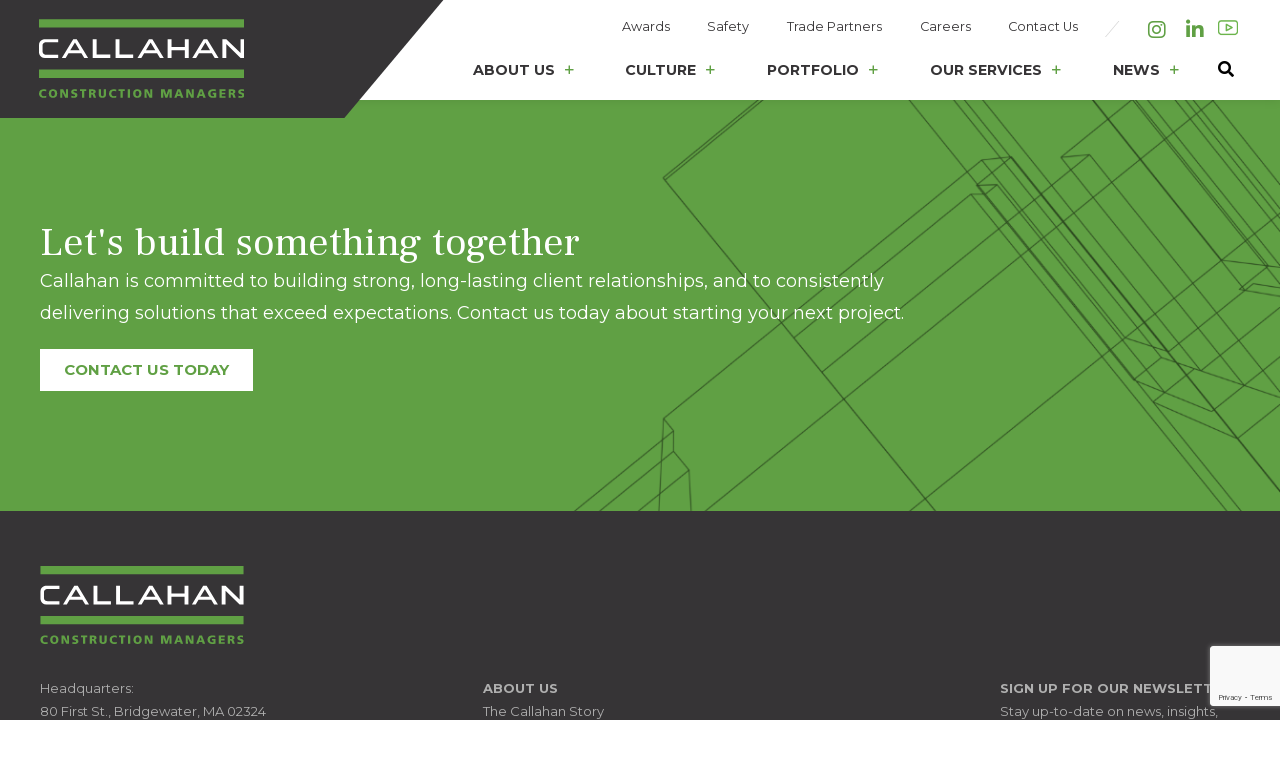

--- FILE ---
content_type: text/html; charset=UTF-8
request_url: https://callahan-inc.com/client/stratford-capital-group/
body_size: 9814
content:
<!doctype html>
<html lang="en-US" class="no-js">
<head>
    <meta charset="UTF-8">
    <meta name="viewport" content="width=device-width, initial-scale=1">
    <script src="https://kit.fontawesome.com/f9ec7d94bf.js" crossorigin="anonymous"></script>
    <link rel="icon" href="https://callahan-inc.com/wp-content/themes/dpstarter/assets/icons/favicon.ico" type="image/x-icon">
    <link rel="apple-touch-icon-precomposed" sizes="57x57" href="https://callahan-inc.com/wp-content/themes/dpstarter/assets/icons/apple-touch-icon-57x57.png" />
    <link rel="apple-touch-icon-precomposed" sizes="114x114" href="https://callahan-inc.com/wp-content/themes/dpstarter/assets/icons/apple-touch-icon-114x114.png" />
    <link rel="apple-touch-icon-precomposed" sizes="72x72" href="https://callahan-inc.com/wp-content/themes/dpstarter/assets/icons/apple-touch-icon-72x72.png" />
    <link rel="apple-touch-icon-precomposed" sizes="144x144" href="https://callahan-inc.com/wp-content/themes/dpstarter/assets/icons/apple-touch-icon-144x144.png" />
    <link rel="apple-touch-icon-precomposed" sizes="60x60" href="https://callahan-inc.com/wp-content/themes/dpstarter/assets/icons/apple-touch-icon-60x60.png" />
    <link rel="apple-touch-icon-precomposed" sizes="120x120" href="https://callahan-inc.com/wp-content/themes/dpstarter/assets/icons/apple-touch-icon-120x120.png" />
    <link rel="apple-touch-icon-precomposed" sizes="76x76" href="https://callahan-inc.com/wp-content/themes/dpstarter/assets/icons/apple-touch-icon-76x76.png" />
    <link rel="apple-touch-icon-precomposed" sizes="152x152" href="https://callahan-inc.com/wp-content/themes/dpstarter/assets/icons/apple-touch-icon-152x152.png" />
    <link rel="icon" type="image/png" href="https://callahan-inc.com/wp-content/themes/dpstarter/assets/icons/favicon-196x196.png" sizes="196x196" />
    <link rel="icon" type="image/png" href="https://callahan-inc.com/wp-content/themes/dpstarter/assets/icons/favicon-96x96.png" sizes="96x96" />
    <link rel="icon" type="image/png" href="https://callahan-inc.com/wp-content/themes/dpstarter/assets/icons/favicon-32x32.png" sizes="32x32" />
    <link rel="icon" type="image/png" href="https://callahan-inc.com/wp-content/themes/dpstarter/assets/icons/favicon-16x16.png" sizes="16x16" />
    <link rel="icon" type="image/png" href="https://callahan-inc.com/wp-content/themes/dpstarter/assets/icons/favicon-128.png" sizes="128x128" />
    <meta name="msapplication-TileColor" content="#FFFFFF" />
    <meta name="msapplication-TileImage" content="https://callahan-inc.com/wp-content/themes/dpstarter/assets/icons/mstile-144x144.png" />
    <meta name="msapplication-square70x70logo" content="https://callahan-inc.com/wp-content/themes/dpstarter/assets/icons/mstile-70x70.png" />
    <meta name="msapplication-square150x150logo" content="https://callahan-inc.com/wp-content/themes/dpstarter/assets/icons/mstile-150x150.png" />
    <meta name="msapplication-wide310x150logo" content="https://callahan-inc.com/wp-content/themes/dpstarter/assets/icons/mstile-310x150.png" />
    <meta name="msapplication-square310x310logo" content="https://callahan-inc.com/wp-content/themes/dpstarter/assets/icons/mstile-310x310.png" />


    <meta name="google-site-verification" content="lZFuSHA4RZjXPoSm5G0ppr2_-o7XDzcj9l9yzkiK9eY" />
	<meta name='robots' content='index, follow, max-image-preview:large, max-snippet:-1, max-video-preview:-1' />
	<style>img:is([sizes="auto" i], [sizes^="auto," i]) { contain-intrinsic-size: 3000px 1500px }</style>
	
	<!-- This site is optimized with the Yoast SEO plugin v26.7 - https://yoast.com/wordpress/plugins/seo/ -->
	<title>Stratford Capital Group Archives - Callahan Construction Managers</title>
	<link rel="canonical" href="https://callahan-inc.com/client/stratford-capital-group/" />
	<meta property="og:locale" content="en_US" />
	<meta property="og:type" content="article" />
	<meta property="og:title" content="Stratford Capital Group Archives - Callahan Construction Managers" />
	<meta property="og:url" content="https://callahan-inc.com/client/stratford-capital-group/" />
	<meta property="og:site_name" content="Callahan Construction Managers" />
	<meta property="og:image" content="https://callahan-inc.com/wp-content/uploads/2021/07/default.jpg" />
	<meta property="og:image:width" content="387" />
	<meta property="og:image:height" content="252" />
	<meta property="og:image:type" content="image/jpeg" />
	<meta name="twitter:card" content="summary_large_image" />
	<meta name="twitter:site" content="@callahaninc" />
	<script type="application/ld+json" class="yoast-schema-graph">{"@context":"https://schema.org","@graph":[{"@type":"CollectionPage","@id":"https://callahan-inc.com/client/stratford-capital-group/","url":"https://callahan-inc.com/client/stratford-capital-group/","name":"Stratford Capital Group Archives - Callahan Construction Managers","isPartOf":{"@id":"https://callahan-inc.com/#website"},"primaryImageOfPage":{"@id":"https://callahan-inc.com/client/stratford-capital-group/#primaryimage"},"image":{"@id":"https://callahan-inc.com/client/stratford-capital-group/#primaryimage"},"thumbnailUrl":"https://callahan-inc.com/wp-content/uploads/2021/06/IMG_3594-re-scaled.jpg","breadcrumb":{"@id":"https://callahan-inc.com/client/stratford-capital-group/#breadcrumb"},"inLanguage":"en-US"},{"@type":"ImageObject","inLanguage":"en-US","@id":"https://callahan-inc.com/client/stratford-capital-group/#primaryimage","url":"https://callahan-inc.com/wp-content/uploads/2021/06/IMG_3594-re-scaled.jpg","contentUrl":"https://callahan-inc.com/wp-content/uploads/2021/06/IMG_3594-re-scaled.jpg","width":1920,"height":1280},{"@type":"BreadcrumbList","@id":"https://callahan-inc.com/client/stratford-capital-group/#breadcrumb","itemListElement":[{"@type":"ListItem","position":1,"name":"Home","item":"https://callahan-inc.com/"},{"@type":"ListItem","position":2,"name":"Stratford Capital Group"}]},{"@type":"WebSite","@id":"https://callahan-inc.com/#website","url":"https://callahan-inc.com/","name":"Callahan Construction Managers","description":"","publisher":{"@id":"https://callahan-inc.com/#organization"},"potentialAction":[{"@type":"SearchAction","target":{"@type":"EntryPoint","urlTemplate":"https://callahan-inc.com/?s={search_term_string}"},"query-input":{"@type":"PropertyValueSpecification","valueRequired":true,"valueName":"search_term_string"}}],"inLanguage":"en-US"},{"@type":"Organization","@id":"https://callahan-inc.com/#organization","name":"Callahan Construction Managers","url":"https://callahan-inc.com/","logo":{"@type":"ImageObject","inLanguage":"en-US","@id":"https://callahan-inc.com/#/schema/logo/image/","url":"https://callahan-inc.com/wp-content/uploads/2021/08/callahan-logo.png","contentUrl":"https://callahan-inc.com/wp-content/uploads/2021/08/callahan-logo.png","width":320,"height":146,"caption":"Callahan Construction Managers"},"image":{"@id":"https://callahan-inc.com/#/schema/logo/image/"},"sameAs":["https://x.com/callahaninc","https://www.instagram.com/callahaninc_/","https://www.linkedin.com/company/callahan"]}]}</script>
	<!-- / Yoast SEO plugin. -->


<link rel='dns-prefetch' href='//www.google.com' />
<link rel='dns-prefetch' href='//cdnjs.cloudflare.com' />
<link rel='dns-prefetch' href='//cdn.jsdelivr.net' />
<link rel='dns-prefetch' href='//kit.fontawesome.com' />

<link rel="alternate" type="application/rss+xml" title="Callahan Construction Managers &raquo; Stratford Capital Group Client Feed" href="https://callahan-inc.com/client/stratford-capital-group/feed/" />
<link data-minify="1" rel='stylesheet' id='cnss_font_awesome_css-css' href='https://callahan-inc.com/wp-content/cache/min/1/wp-content/plugins/easy-social-icons/css/font-awesome/css/all.min.css?ver=1768713787' type='text/css' media='all' />
<link rel='stylesheet' id='cnss_font_awesome_v4_shims-css' href='https://callahan-inc.com/wp-content/plugins/easy-social-icons/css/font-awesome/css/v4-shims.min.css?ver=7.0.0' type='text/css' media='all' />
<link data-minify="1" rel='stylesheet' id='cnss_css-css' href='https://callahan-inc.com/wp-content/cache/min/1/wp-content/plugins/easy-social-icons/css/cnss.css?ver=1768713787' type='text/css' media='all' />
<link data-minify="1" rel='stylesheet' id='cnss_share_css-css' href='https://callahan-inc.com/wp-content/cache/min/1/wp-content/plugins/easy-social-icons/css/share.css?ver=1768713787' type='text/css' media='all' />
<link rel='stylesheet' id='sbi_styles-css' href='https://callahan-inc.com/wp-content/plugins/instagram-feed-pro/css/sbi-styles.min.css?ver=6.9.0' type='text/css' media='all' />
<style id='wp-emoji-styles-inline-css' type='text/css'>

	img.wp-smiley, img.emoji {
		display: inline !important;
		border: none !important;
		box-shadow: none !important;
		height: 1em !important;
		width: 1em !important;
		margin: 0 0.07em !important;
		vertical-align: -0.1em !important;
		background: none !important;
		padding: 0 !important;
	}
</style>
<link rel='stylesheet' id='wp-block-library-css' href='https://callahan-inc.com/wp-includes/css/dist/block-library/style.min.css?ver=6.8.3' type='text/css' media='all' />
<style id='classic-theme-styles-inline-css' type='text/css'>
/*! This file is auto-generated */
.wp-block-button__link{color:#fff;background-color:#32373c;border-radius:9999px;box-shadow:none;text-decoration:none;padding:calc(.667em + 2px) calc(1.333em + 2px);font-size:1.125em}.wp-block-file__button{background:#32373c;color:#fff;text-decoration:none}
</style>
<link rel='stylesheet' id='mediaelement-css' href='https://callahan-inc.com/wp-includes/js/mediaelement/mediaelementplayer-legacy.min.css?ver=4.2.17' type='text/css' media='all' />
<link rel='stylesheet' id='wp-mediaelement-css' href='https://callahan-inc.com/wp-includes/js/mediaelement/wp-mediaelement.min.css?ver=6.8.3' type='text/css' media='all' />
<link data-minify="1" rel='stylesheet' id='view_editor_gutenberg_frontend_assets-css' href='https://callahan-inc.com/wp-content/cache/min/1/wp-content/plugins/wp-views/public/css/views-frontend.css?ver=1768713787' type='text/css' media='all' />
<style id='view_editor_gutenberg_frontend_assets-inline-css' type='text/css'>
.wpv-sort-list-dropdown.wpv-sort-list-dropdown-style-default > span.wpv-sort-list,.wpv-sort-list-dropdown.wpv-sort-list-dropdown-style-default .wpv-sort-list-item {border-color: #cdcdcd;}.wpv-sort-list-dropdown.wpv-sort-list-dropdown-style-default .wpv-sort-list-item a {color: #444;background-color: #fff;}.wpv-sort-list-dropdown.wpv-sort-list-dropdown-style-default a:hover,.wpv-sort-list-dropdown.wpv-sort-list-dropdown-style-default a:focus {color: #000;background-color: #eee;}.wpv-sort-list-dropdown.wpv-sort-list-dropdown-style-default .wpv-sort-list-item.wpv-sort-list-current a {color: #000;background-color: #eee;}
.wpv-sort-list-dropdown.wpv-sort-list-dropdown-style-default > span.wpv-sort-list,.wpv-sort-list-dropdown.wpv-sort-list-dropdown-style-default .wpv-sort-list-item {border-color: #cdcdcd;}.wpv-sort-list-dropdown.wpv-sort-list-dropdown-style-default .wpv-sort-list-item a {color: #444;background-color: #fff;}.wpv-sort-list-dropdown.wpv-sort-list-dropdown-style-default a:hover,.wpv-sort-list-dropdown.wpv-sort-list-dropdown-style-default a:focus {color: #000;background-color: #eee;}.wpv-sort-list-dropdown.wpv-sort-list-dropdown-style-default .wpv-sort-list-item.wpv-sort-list-current a {color: #000;background-color: #eee;}.wpv-sort-list-dropdown.wpv-sort-list-dropdown-style-grey > span.wpv-sort-list,.wpv-sort-list-dropdown.wpv-sort-list-dropdown-style-grey .wpv-sort-list-item {border-color: #cdcdcd;}.wpv-sort-list-dropdown.wpv-sort-list-dropdown-style-grey .wpv-sort-list-item a {color: #444;background-color: #eeeeee;}.wpv-sort-list-dropdown.wpv-sort-list-dropdown-style-grey a:hover,.wpv-sort-list-dropdown.wpv-sort-list-dropdown-style-grey a:focus {color: #000;background-color: #e5e5e5;}.wpv-sort-list-dropdown.wpv-sort-list-dropdown-style-grey .wpv-sort-list-item.wpv-sort-list-current a {color: #000;background-color: #e5e5e5;}
.wpv-sort-list-dropdown.wpv-sort-list-dropdown-style-default > span.wpv-sort-list,.wpv-sort-list-dropdown.wpv-sort-list-dropdown-style-default .wpv-sort-list-item {border-color: #cdcdcd;}.wpv-sort-list-dropdown.wpv-sort-list-dropdown-style-default .wpv-sort-list-item a {color: #444;background-color: #fff;}.wpv-sort-list-dropdown.wpv-sort-list-dropdown-style-default a:hover,.wpv-sort-list-dropdown.wpv-sort-list-dropdown-style-default a:focus {color: #000;background-color: #eee;}.wpv-sort-list-dropdown.wpv-sort-list-dropdown-style-default .wpv-sort-list-item.wpv-sort-list-current a {color: #000;background-color: #eee;}.wpv-sort-list-dropdown.wpv-sort-list-dropdown-style-grey > span.wpv-sort-list,.wpv-sort-list-dropdown.wpv-sort-list-dropdown-style-grey .wpv-sort-list-item {border-color: #cdcdcd;}.wpv-sort-list-dropdown.wpv-sort-list-dropdown-style-grey .wpv-sort-list-item a {color: #444;background-color: #eeeeee;}.wpv-sort-list-dropdown.wpv-sort-list-dropdown-style-grey a:hover,.wpv-sort-list-dropdown.wpv-sort-list-dropdown-style-grey a:focus {color: #000;background-color: #e5e5e5;}.wpv-sort-list-dropdown.wpv-sort-list-dropdown-style-grey .wpv-sort-list-item.wpv-sort-list-current a {color: #000;background-color: #e5e5e5;}.wpv-sort-list-dropdown.wpv-sort-list-dropdown-style-blue > span.wpv-sort-list,.wpv-sort-list-dropdown.wpv-sort-list-dropdown-style-blue .wpv-sort-list-item {border-color: #0099cc;}.wpv-sort-list-dropdown.wpv-sort-list-dropdown-style-blue .wpv-sort-list-item a {color: #444;background-color: #cbddeb;}.wpv-sort-list-dropdown.wpv-sort-list-dropdown-style-blue a:hover,.wpv-sort-list-dropdown.wpv-sort-list-dropdown-style-blue a:focus {color: #000;background-color: #95bedd;}.wpv-sort-list-dropdown.wpv-sort-list-dropdown-style-blue .wpv-sort-list-item.wpv-sort-list-current a {color: #000;background-color: #95bedd;}
</style>
<style id='global-styles-inline-css' type='text/css'>
:root{--wp--preset--aspect-ratio--square: 1;--wp--preset--aspect-ratio--4-3: 4/3;--wp--preset--aspect-ratio--3-4: 3/4;--wp--preset--aspect-ratio--3-2: 3/2;--wp--preset--aspect-ratio--2-3: 2/3;--wp--preset--aspect-ratio--16-9: 16/9;--wp--preset--aspect-ratio--9-16: 9/16;--wp--preset--color--black: #000000;--wp--preset--color--cyan-bluish-gray: #abb8c3;--wp--preset--color--white: #ffffff;--wp--preset--color--pale-pink: #f78da7;--wp--preset--color--vivid-red: #cf2e2e;--wp--preset--color--luminous-vivid-orange: #ff6900;--wp--preset--color--luminous-vivid-amber: #fcb900;--wp--preset--color--light-green-cyan: #7bdcb5;--wp--preset--color--vivid-green-cyan: #00d084;--wp--preset--color--pale-cyan-blue: #8ed1fc;--wp--preset--color--vivid-cyan-blue: #0693e3;--wp--preset--color--vivid-purple: #9b51e0;--wp--preset--gradient--vivid-cyan-blue-to-vivid-purple: linear-gradient(135deg,rgba(6,147,227,1) 0%,rgb(155,81,224) 100%);--wp--preset--gradient--light-green-cyan-to-vivid-green-cyan: linear-gradient(135deg,rgb(122,220,180) 0%,rgb(0,208,130) 100%);--wp--preset--gradient--luminous-vivid-amber-to-luminous-vivid-orange: linear-gradient(135deg,rgba(252,185,0,1) 0%,rgba(255,105,0,1) 100%);--wp--preset--gradient--luminous-vivid-orange-to-vivid-red: linear-gradient(135deg,rgba(255,105,0,1) 0%,rgb(207,46,46) 100%);--wp--preset--gradient--very-light-gray-to-cyan-bluish-gray: linear-gradient(135deg,rgb(238,238,238) 0%,rgb(169,184,195) 100%);--wp--preset--gradient--cool-to-warm-spectrum: linear-gradient(135deg,rgb(74,234,220) 0%,rgb(151,120,209) 20%,rgb(207,42,186) 40%,rgb(238,44,130) 60%,rgb(251,105,98) 80%,rgb(254,248,76) 100%);--wp--preset--gradient--blush-light-purple: linear-gradient(135deg,rgb(255,206,236) 0%,rgb(152,150,240) 100%);--wp--preset--gradient--blush-bordeaux: linear-gradient(135deg,rgb(254,205,165) 0%,rgb(254,45,45) 50%,rgb(107,0,62) 100%);--wp--preset--gradient--luminous-dusk: linear-gradient(135deg,rgb(255,203,112) 0%,rgb(199,81,192) 50%,rgb(65,88,208) 100%);--wp--preset--gradient--pale-ocean: linear-gradient(135deg,rgb(255,245,203) 0%,rgb(182,227,212) 50%,rgb(51,167,181) 100%);--wp--preset--gradient--electric-grass: linear-gradient(135deg,rgb(202,248,128) 0%,rgb(113,206,126) 100%);--wp--preset--gradient--midnight: linear-gradient(135deg,rgb(2,3,129) 0%,rgb(40,116,252) 100%);--wp--preset--font-size--small: 13px;--wp--preset--font-size--medium: 20px;--wp--preset--font-size--large: 36px;--wp--preset--font-size--x-large: 42px;--wp--preset--spacing--20: 0.44rem;--wp--preset--spacing--30: 0.67rem;--wp--preset--spacing--40: 1rem;--wp--preset--spacing--50: 1.5rem;--wp--preset--spacing--60: 2.25rem;--wp--preset--spacing--70: 3.38rem;--wp--preset--spacing--80: 5.06rem;--wp--preset--shadow--natural: 6px 6px 9px rgba(0, 0, 0, 0.2);--wp--preset--shadow--deep: 12px 12px 50px rgba(0, 0, 0, 0.4);--wp--preset--shadow--sharp: 6px 6px 0px rgba(0, 0, 0, 0.2);--wp--preset--shadow--outlined: 6px 6px 0px -3px rgba(255, 255, 255, 1), 6px 6px rgba(0, 0, 0, 1);--wp--preset--shadow--crisp: 6px 6px 0px rgba(0, 0, 0, 1);}:where(.is-layout-flex){gap: 0.5em;}:where(.is-layout-grid){gap: 0.5em;}body .is-layout-flex{display: flex;}.is-layout-flex{flex-wrap: wrap;align-items: center;}.is-layout-flex > :is(*, div){margin: 0;}body .is-layout-grid{display: grid;}.is-layout-grid > :is(*, div){margin: 0;}:where(.wp-block-columns.is-layout-flex){gap: 2em;}:where(.wp-block-columns.is-layout-grid){gap: 2em;}:where(.wp-block-post-template.is-layout-flex){gap: 1.25em;}:where(.wp-block-post-template.is-layout-grid){gap: 1.25em;}.has-black-color{color: var(--wp--preset--color--black) !important;}.has-cyan-bluish-gray-color{color: var(--wp--preset--color--cyan-bluish-gray) !important;}.has-white-color{color: var(--wp--preset--color--white) !important;}.has-pale-pink-color{color: var(--wp--preset--color--pale-pink) !important;}.has-vivid-red-color{color: var(--wp--preset--color--vivid-red) !important;}.has-luminous-vivid-orange-color{color: var(--wp--preset--color--luminous-vivid-orange) !important;}.has-luminous-vivid-amber-color{color: var(--wp--preset--color--luminous-vivid-amber) !important;}.has-light-green-cyan-color{color: var(--wp--preset--color--light-green-cyan) !important;}.has-vivid-green-cyan-color{color: var(--wp--preset--color--vivid-green-cyan) !important;}.has-pale-cyan-blue-color{color: var(--wp--preset--color--pale-cyan-blue) !important;}.has-vivid-cyan-blue-color{color: var(--wp--preset--color--vivid-cyan-blue) !important;}.has-vivid-purple-color{color: var(--wp--preset--color--vivid-purple) !important;}.has-black-background-color{background-color: var(--wp--preset--color--black) !important;}.has-cyan-bluish-gray-background-color{background-color: var(--wp--preset--color--cyan-bluish-gray) !important;}.has-white-background-color{background-color: var(--wp--preset--color--white) !important;}.has-pale-pink-background-color{background-color: var(--wp--preset--color--pale-pink) !important;}.has-vivid-red-background-color{background-color: var(--wp--preset--color--vivid-red) !important;}.has-luminous-vivid-orange-background-color{background-color: var(--wp--preset--color--luminous-vivid-orange) !important;}.has-luminous-vivid-amber-background-color{background-color: var(--wp--preset--color--luminous-vivid-amber) !important;}.has-light-green-cyan-background-color{background-color: var(--wp--preset--color--light-green-cyan) !important;}.has-vivid-green-cyan-background-color{background-color: var(--wp--preset--color--vivid-green-cyan) !important;}.has-pale-cyan-blue-background-color{background-color: var(--wp--preset--color--pale-cyan-blue) !important;}.has-vivid-cyan-blue-background-color{background-color: var(--wp--preset--color--vivid-cyan-blue) !important;}.has-vivid-purple-background-color{background-color: var(--wp--preset--color--vivid-purple) !important;}.has-black-border-color{border-color: var(--wp--preset--color--black) !important;}.has-cyan-bluish-gray-border-color{border-color: var(--wp--preset--color--cyan-bluish-gray) !important;}.has-white-border-color{border-color: var(--wp--preset--color--white) !important;}.has-pale-pink-border-color{border-color: var(--wp--preset--color--pale-pink) !important;}.has-vivid-red-border-color{border-color: var(--wp--preset--color--vivid-red) !important;}.has-luminous-vivid-orange-border-color{border-color: var(--wp--preset--color--luminous-vivid-orange) !important;}.has-luminous-vivid-amber-border-color{border-color: var(--wp--preset--color--luminous-vivid-amber) !important;}.has-light-green-cyan-border-color{border-color: var(--wp--preset--color--light-green-cyan) !important;}.has-vivid-green-cyan-border-color{border-color: var(--wp--preset--color--vivid-green-cyan) !important;}.has-pale-cyan-blue-border-color{border-color: var(--wp--preset--color--pale-cyan-blue) !important;}.has-vivid-cyan-blue-border-color{border-color: var(--wp--preset--color--vivid-cyan-blue) !important;}.has-vivid-purple-border-color{border-color: var(--wp--preset--color--vivid-purple) !important;}.has-vivid-cyan-blue-to-vivid-purple-gradient-background{background: var(--wp--preset--gradient--vivid-cyan-blue-to-vivid-purple) !important;}.has-light-green-cyan-to-vivid-green-cyan-gradient-background{background: var(--wp--preset--gradient--light-green-cyan-to-vivid-green-cyan) !important;}.has-luminous-vivid-amber-to-luminous-vivid-orange-gradient-background{background: var(--wp--preset--gradient--luminous-vivid-amber-to-luminous-vivid-orange) !important;}.has-luminous-vivid-orange-to-vivid-red-gradient-background{background: var(--wp--preset--gradient--luminous-vivid-orange-to-vivid-red) !important;}.has-very-light-gray-to-cyan-bluish-gray-gradient-background{background: var(--wp--preset--gradient--very-light-gray-to-cyan-bluish-gray) !important;}.has-cool-to-warm-spectrum-gradient-background{background: var(--wp--preset--gradient--cool-to-warm-spectrum) !important;}.has-blush-light-purple-gradient-background{background: var(--wp--preset--gradient--blush-light-purple) !important;}.has-blush-bordeaux-gradient-background{background: var(--wp--preset--gradient--blush-bordeaux) !important;}.has-luminous-dusk-gradient-background{background: var(--wp--preset--gradient--luminous-dusk) !important;}.has-pale-ocean-gradient-background{background: var(--wp--preset--gradient--pale-ocean) !important;}.has-electric-grass-gradient-background{background: var(--wp--preset--gradient--electric-grass) !important;}.has-midnight-gradient-background{background: var(--wp--preset--gradient--midnight) !important;}.has-small-font-size{font-size: var(--wp--preset--font-size--small) !important;}.has-medium-font-size{font-size: var(--wp--preset--font-size--medium) !important;}.has-large-font-size{font-size: var(--wp--preset--font-size--large) !important;}.has-x-large-font-size{font-size: var(--wp--preset--font-size--x-large) !important;}
:where(.wp-block-post-template.is-layout-flex){gap: 1.25em;}:where(.wp-block-post-template.is-layout-grid){gap: 1.25em;}
:where(.wp-block-columns.is-layout-flex){gap: 2em;}:where(.wp-block-columns.is-layout-grid){gap: 2em;}
:root :where(.wp-block-pullquote){font-size: 1.5em;line-height: 1.6;}
</style>
<link data-minify="1" rel='stylesheet' id='ctct_form_styles-css' href='https://callahan-inc.com/wp-content/cache/min/1/wp-content/plugins/constant-contact-forms/assets/css/style.css?ver=1768713787' type='text/css' media='all' />
<link data-minify="1" rel='stylesheet' id='main-style-css' href='https://callahan-inc.com/wp-content/cache/min/1/wp-content/themes/dpstarter/style.css?ver=1768713787' type='text/css' media='all' />
<link data-minify="1" rel='stylesheet' id='fancybox-style-css' href='https://callahan-inc.com/wp-content/cache/min/1/npm/@fancyapps/ui/dist/fancybox.css?ver=1768713787' type='text/css' media='all' />
<link rel='stylesheet' id='pp-animate-css' href='https://callahan-inc.com/wp-content/plugins/bbpowerpack/assets/css/animate.min.css?ver=3.5.1' type='text/css' media='all' />
<script type="text/javascript" src="https://callahan-inc.com/wp-content/plugins/wp-views/vendor/toolset/common-es/public/toolset-common-es-frontend.js?ver=175000" id="toolset-common-es-frontend-js"></script>
<script type="text/javascript" src="https://callahan-inc.com/wp-includes/js/jquery/jquery.min.js?ver=3.7.1" id="jquery-core-js"></script>
<script type="text/javascript" src="https://callahan-inc.com/wp-includes/js/jquery/jquery-migrate.min.js?ver=3.4.1" id="jquery-migrate-js"></script>
<script type="text/javascript" src="https://callahan-inc.com/wp-content/plugins/easy-social-icons/js/cnss.js?ver=1.0" id="cnss_js-js"></script>
<script type="text/javascript" src="https://callahan-inc.com/wp-content/plugins/easy-social-icons/js/share.js?ver=1.0" id="cnss_share_js-js"></script>
<script type="text/javascript" src="https://cdnjs.cloudflare.com/ajax/libs/modernizr/2.8.3/modernizr.min.js?ver=2.8.3" id="modernizr-js"></script>
<script type="text/javascript" src="https://callahan-inc.com/wp-content/themes/dpstarter/assets/scripts/common.js?ver=251028-222443" id="app-js"></script>
<script type="text/javascript" src="https://kit.fontawesome.com/f9ec7d94bf.js?ver=6.8.3" id="fa5-kit-js"></script>
<link rel="https://api.w.org/" href="https://callahan-inc.com/wp-json/" /><link rel="alternate" title="JSON" type="application/json" href="https://callahan-inc.com/wp-json/wp/v2/client/116" /><link rel="EditURI" type="application/rsd+xml" title="RSD" href="https://callahan-inc.com/xmlrpc.php?rsd" />
		<script>
			var bb_powerpack = {
				version: '2.40.10',
				getAjaxUrl: function() { return atob( 'aHR0cHM6Ly9jYWxsYWhhbi1pbmMuY29tL3dwLWFkbWluL2FkbWluLWFqYXgucGhw' ); },
				callback: function() {},
				mapMarkerData: {},
				post_id: '563',
				search_term: '',
				current_page: 'https://callahan-inc.com/client/stratford-capital-group/',
				conditionals: {
					is_front_page: false,
					is_home: false,
					is_archive: true,
					current_post_type: '',
					is_tax: true,
										current_tax: 'client',
					current_term: 'stratford-capital-group',
										is_author: false,
					current_author: false,
					is_search: false,
									}
			};
		</script>
		<style type="text/css">
		ul.cnss-social-icon li.cn-fa-icon a:hover{color:#ffffff!important;}
		</style>					<!-- Google Analytics tracking code output by Beehive Analytics -->
						<script async src="https://www.googletagmanager.com/gtag/js?id=G-KLSVS8GH3B&l=beehiveDataLayer"></script>
		<script>
						window.beehiveDataLayer = window.beehiveDataLayer || [];
			function beehive_ga() {beehiveDataLayer.push(arguments);}
			beehive_ga('js', new Date())
						beehive_ga('config', 'G-KLSVS8GH3B', {
				'anonymize_ip': false,
				'allow_google_signals': false,
			})
					</script>
		 <script> window.addEventListener("load",function(){ var c={script:false,link:false}; function ls(s) { if(!['script','link'].includes(s)||c[s]){return;}c[s]=true; var d=document,f=d.getElementsByTagName(s)[0],j=d.createElement(s); if(s==='script'){j.async=true;j.src='https://callahan-inc.com/wp-content/plugins/wp-views/vendor/toolset/blocks/public/js/frontend.js?v=1.6.17';}else{ j.rel='stylesheet';j.href='https://callahan-inc.com/wp-content/plugins/wp-views/vendor/toolset/blocks/public/css/style.css?v=1.6.17';} f.parentNode.insertBefore(j, f); }; function ex(){ls('script');ls('link')} window.addEventListener("scroll", ex, {once: true}); if (('IntersectionObserver' in window) && ('IntersectionObserverEntry' in window) && ('intersectionRatio' in window.IntersectionObserverEntry.prototype)) { var i = 0, fb = document.querySelectorAll("[class^='tb-']"), o = new IntersectionObserver(es => { es.forEach(e => { o.unobserve(e.target); if (e.intersectionRatio > 0) { ex();o.disconnect();}else{ i++;if(fb.length>i){o.observe(fb[i])}} }) }); if (fb.length) { o.observe(fb[i]) } } }) </script>
	<noscript>
		<link data-minify="1" rel="stylesheet" href="https://callahan-inc.com/wp-content/cache/min/1/wp-content/plugins/wp-views/vendor/toolset/blocks/public/css/style.css?ver=1768713787">
	</noscript><style type="text/css" id="branda-admin-bar-logo">
body #wpadminbar #wp-admin-bar-wp-logo > .ab-item {
	background-image: url(https://callahan-inc.com/wp-content/uploads/2021/08/icon-logo.png);
	background-repeat: no-repeat;
	background-position: 50%;
	background-size: 80%;
}
body #wpadminbar #wp-admin-bar-wp-logo > .ab-item .ab-icon:before {
	content: " ";
}
</style>
<meta name="generator" content="WP Rocket 3.20.3" data-wpr-features="wpr_minify_css" /></head>

<body class="archive tax-client term-stratford-capital-group term-116 wp-theme-dpstarter fl-builder-2-10-0-5 fl-themer-1-5-2-1 fl-no-js ctct-dpstarter">
<div data-rocket-location-hash="29ccf98f054896b6f93ec33686d41ce1" id="fb-root"></div>
<script async defer crossorigin="anonymous" src="https://connect.facebook.net/en_US/sdk.js#xfbml=1&version=v10.0" nonce="lwZWXtNQ"></script>
<div data-rocket-location-hash="0ae9facdd2101187b276d746ff3f84f6" id="page" class="site">
    <a class="skip-link screen-reader-text" href="#primary">Skip to content</a>
	<header data-rocket-location-hash="902f5dcb81486ab75eb070626f39f115" id="masthead" class="site-header">
	<div data-rocket-location-hash="478fffe82c92b86a529da12592945624" class="site-branding">
		<div class="site-logo">
			<a href="https://callahan-inc.com/" alt="Callahan Construction Managers"></a></div>
		<h1 class="site-title screen-reader-text">
			<a href="https://callahan-inc.com/" rel="home">Callahan Construction Managers</a>
		</h1>
	</div><!-- .site-branding -->
	<div data-rocket-location-hash="797decd5ba265317c9aba2240c0aa550" class="off-canvas-toggle">
		<div class="icons">
			<i class="fa fa-bars icon-default"></i>
			<i class="fas fa-times icon-hover"></i>
		</div>
	</div>
	<div data-rocket-location-hash="7072707b38787febc2ed21be25f679fb" id="site-navigation">
		<div class="mobile-menu-logo"><a href="https://callahan-inc.com/" alt="Callahan Construction Managers"></a></div>
		<nav class="utility-navigation">
			<ul id="menu-utility-navigation" class="utility-nav"><li id="menu-item-1426" class="menu-item menu-item-type-post_type menu-item-object-page menu-item-1426"><a href="https://callahan-inc.com/awards/">Awards</a></li>
<li id="menu-item-2332" class="menu-item menu-item-type-post_type menu-item-object-page menu-item-2332"><a href="https://callahan-inc.com/safety/">Safety</a></li>
<li id="menu-item-621" class="menu-item menu-item-type-post_type menu-item-object-page menu-item-621"><a href="https://callahan-inc.com/subcontractors/">Trade Partners</a></li>
<li id="menu-item-1091" class="menu-item menu-item-type-post_type menu-item-object-page menu-item-1091"><a href="https://callahan-inc.com/culture/career-opportunities/">Careers</a></li>
<li id="menu-item-622" class="menu-item menu-item-type-post_type menu-item-object-page menu-item-622"><a href="https://callahan-inc.com/contact-us/">Contact Us</a></li>
</ul>		</nav><!-- .utility-navigation -->
					<div class="social"><ul id="" class="cnss-social-icon " style="text-align:center; text-align:-webkit-center; align-self:center; margin: 0 auto;">		<li class="cn-fa-instagram cn-fa-icon " style="display:inline-block;"><a class="cnss-instagram" target="_blank" href="https://www.instagram.com/callahaninc_/" title="Instagram" style="width:30px;height:30px;padding:5px 0;margin:2px;color: #ffffff;border-radius: 0%;"><i title="Instagram" style="font-size:20px;" class="fab fa-instagram"></i></a></li>		<li class="cn-fa-linkedin cn-fa-icon " style="display:inline-block;"><a class="cnss-linkedin" target="_blank" href="https://www.linkedin.com/company/callahan" title="LinkedIn" style="width:30px;height:30px;padding:5px 0;margin:2px;color: #ffffff;border-radius: 0%;"><i title="LinkedIn" style="font-size:20px;" class="fa fa-linkedin"></i></a></li>		<li class="cn-fa-youtube" style="display:inline-block;"><a class="" target="_blank" href="https://www.youtube.com/@callahaninc_" title="YouTube" style=""><img src="https://callahan-inc.com/wp-content/uploads/2025/06/youtube.png" border="0" width="20" height="20" alt="YouTube" title="YouTube" style="margin:2px;" /></a></li></ul>
	
	</div>
				<nav class="main-navigation">
			<ul id="menu-primary-menu" class="top-bar-nav"><li id="menu-item-603" class="menu-item menu-item-type-post_type menu-item-object-page menu-item-has-children"><a href="https://callahan-inc.com/who-we-are/">About Us</a>
<ul class="sub-menu">
<li class="back"><a href="#"><i class="fas fa-chevron-circle-left"></i> Back</a></li>
<li class="duplicate-entry"><a href="https://callahan-inc.com/who-we-are/">About Us</a></li>
	<li id="menu-item-1084" class="menu-item menu-item-type-custom menu-item-object-custom"><a href="/who-we-are/#our-story">The Callahan Story</a></li>
	<li id="menu-item-1251" class="menu-item menu-item-type-custom menu-item-object-custom"><a href="https://callahan-inc.com/who-we-are/#callahan-difference">The Callahan Difference</a></li>
	<li id="menu-item-1187" class="menu-item menu-item-type-post_type menu-item-object-page"><a href="https://callahan-inc.com/who-we-are/our-team/">Leadership</a></li>
	<li id="menu-item-1230" class="menu-item menu-item-type-post_type menu-item-object-page"><a href="https://callahan-inc.com/who-we-are/clients/">Clients</a></li>

</ul>
</li>
<li id="menu-item-607" class="menu-item menu-item-type-post_type menu-item-object-page menu-item-has-children"><a href="https://callahan-inc.com/culture/">Culture</a>
<ul class="sub-menu">
<li class="back"><a href="#"><i class="fas fa-chevron-circle-left"></i> Back</a></li>
<li class="duplicate-entry"><a href="https://callahan-inc.com/culture/">Culture</a></li>
	<li id="menu-item-2502" class="menu-item menu-item-type-custom menu-item-object-custom"><a href="https://callahan-inc.com/culture/#core-values">Core Values</a></li>
	<li id="menu-item-2503" class="menu-item menu-item-type-custom menu-item-object-custom"><a href="https://callahan-inc.com/culture/#callahan-culture">Callahan Culture</a></li>
	<li id="menu-item-1081" class="menu-item menu-item-type-custom menu-item-object-custom"><a href="https://callahan-inc.com/culture/career-opportunities/">Career Opportunities</a></li>
	<li id="menu-item-1083" class="menu-item menu-item-type-custom menu-item-object-custom"><a href="/culture/#constructing-communities">Constructing Communities</a></li>
	<li id="menu-item-1082" class="menu-item menu-item-type-custom menu-item-object-custom"><a href="/culture/#giving-back">Giving Back to the Community</a></li>

</ul>
</li>
<li id="menu-item-613" class="menu-item menu-item-type-post_type menu-item-object-page menu-item-has-children"><a href="https://callahan-inc.com/portfolio/">Portfolio</a>
<ul class="sub-menu">
<li class="back"><a href="#"><i class="fas fa-chevron-circle-left"></i> Back</a></li>
<li class="duplicate-entry"><a href="https://callahan-inc.com/portfolio/">Portfolio</a></li>
	<li id="menu-item-2306" class="menu-item menu-item-type-post_type menu-item-object-page"><a href="https://callahan-inc.com/video-gallery/">Video Gallery</a></li>

</ul>
</li>
<li id="menu-item-1244" class="menu-item menu-item-type-post_type menu-item-object-page menu-item-has-children"><a href="https://callahan-inc.com/our-services/">Our Services</a>
<ul class="sub-menu">
<li class="back"><a href="#"><i class="fas fa-chevron-circle-left"></i> Back</a></li>
<li class="duplicate-entry"><a href="https://callahan-inc.com/our-services/">Our Services</a></li>
	<li id="menu-item-1222" class="menu-item menu-item-type-post_type menu-item-object-page"><a href="https://callahan-inc.com/our-services/enhanced-preconstruction-services/">Enhanced Preconstruction Services</a></li>
	<li id="menu-item-1223" class="menu-item menu-item-type-post_type menu-item-object-page"><a href="https://callahan-inc.com/our-services/construction-management/">Construction Management</a></li>

</ul>
</li>
<li id="menu-item-2333" class="menu-item menu-item-type-post_type menu-item-object-page menu-item-has-children"><a href="https://callahan-inc.com/news/">News</a>
<ul class="sub-menu">
<li class="back"><a href="#"><i class="fas fa-chevron-circle-left"></i> Back</a></li>
<li class="duplicate-entry"><a href="https://callahan-inc.com/news/">News</a></li>
	<li id="menu-item-2351" class="menu-item menu-item-type-custom menu-item-object-custom"><a href="https://callahan-inc.com/news/?wpv-category=blog&amp;wpv_aux_current_post_id=574&amp;wpv_view_count=823">Blog</a></li>

</ul>
</li>
</ul>		</nav><!-- .main-navigation -->
		<div class="search"><form role="search" method="get" class="search-form" action="https://callahan-inc.com/">
	<label>
		<span class="screen-reader-text">Search for:</span>
		<input type="search" class="search-field"
		       placeholder="Search…"
		       value="" name="s"
		       title="Search for:" />
	</label>
	<button type="submit" class="search-submit"
            value="Search"><i class="fas fa-search"></i></button>
</form></div>
	</div>
</header><!-- #masthead -->    </section>
    <div data-rocket-location-hash="a4dc4889fe9a04291deb9640966cbb61" class="build-something-together-container">
    <div data-rocket-location-hash="afa4a7885b45fefcdf5a0b76678fb9eb" class="build-something-together">
        <h2>Let's build something together</h2>
        <p>Callahan is committed to building strong, long-lasting client relationships, and to consistently delivering solutions that exceed expectations. Contact us today about starting your next project.</p>
        <div class="fl-button-wrap">
            <a class="fl-button" href="/contact-us/"><span class="fl-button-text">Contact Us Today</span></a>
        </div>
    </div>
</div>    <div data-rocket-location-hash="e0f2f68df4cae1fd0134ce7c14b077d1" id="top-button" style=""><i class="fas fa-chevron-up" aria-hidden="true"></i></div>
<footer data-rocket-location-hash="ba5001f13a5c2bb86c415d987098341f" id="footer" class="site-footer-container">
    <div class="site-footer">
        <div class="site-branding">
            <div class="site-logo">
                <a href="https://callahan-inc.com/" alt="Callahan Construction Managers"></a></div>
            <h1 class="site-title screen-reader-text">
                <a href="https://callahan-inc.com/" rel="home">Callahan Construction Managers</a>
            </h1>
        </div><!-- .site-branding -->
        <div class="contact">
            <p style="margin-bottom: 10px;">Headquarters:<br/>
                80 First St., Bridgewater, MA 02324<br/>
                <a href="tel:(508) 279-0012">(508) 279-0012</a><br/>
                <a href="/cdn-cgi/l/email-protection#81e8efe7eec1e2e0edede0e9e0eface8efe2afe2eeec"><span class="__cf_email__" data-cfemail="9ff6f1f9f0dffcfef3f3fef7fef1b2f6f1fcb1fcf0f2">[email&#160;protected]</span></a></p>
            <p>New York Office:<br/>
                360 Hamilton Ave., 9th Fl. White Plains, NY 10601<br/>
                <a href="tel:(914) 607-7272">(914) 607-7272</a><br/>
                <a href="/cdn-cgi/l/email-protection#b9d7dccec0d6cbd2f9dad8d5d5d8d1d8d794d0d7da97dad6d4"><span class="__cf_email__" data-cfemail="016f6476786e736a4162606d6d6069606f2c686f622f626e6c">[email&#160;protected]</span></a></p>
        </div>
        <div class="socialcopy">
			                <div class="social"><ul id="" class="cnss-social-icon " style="text-align:center; text-align:-webkit-center; align-self:center; margin: 0 auto;">		<li class="cn-fa-instagram cn-fa-icon " style="display:inline-block;"><a class="cnss-instagram" target="_blank" href="https://www.instagram.com/callahaninc_/" title="Instagram" style="width:30px;height:30px;padding:5px 0;margin:2px;color: #ffffff;border-radius: 0%;"><i title="Instagram" style="font-size:20px;" class="fab fa-instagram"></i></a></li>		<li class="cn-fa-linkedin cn-fa-icon " style="display:inline-block;"><a class="cnss-linkedin" target="_blank" href="https://www.linkedin.com/company/callahan" title="LinkedIn" style="width:30px;height:30px;padding:5px 0;margin:2px;color: #ffffff;border-radius: 0%;"><i title="LinkedIn" style="font-size:20px;" class="fa fa-linkedin"></i></a></li>		<li class="cn-fa-youtube" style="display:inline-block;"><a class="" target="_blank" href="https://www.youtube.com/@callahaninc_" title="YouTube" style=""><img src="https://callahan-inc.com/wp-content/uploads/2025/06/youtube.png" border="0" width="20" height="20" alt="YouTube" title="YouTube" style="margin:2px;" /></a></li></ul>
	
	</div>
			            <div class="copyright">
                <p>&copy; 2026 Callahan Inc.</p>
            </div>
        </div>
        <nav class="footer-navigation">
			<ul id="menu-primary-menu-1" class="footer-nav"><div class="column"><li id="menu-item-603" class="menu-item menu-item-type-post_type menu-item-object-page menu-item-has-children"><a href="https://callahan-inc.com/who-we-are/">About Us</a>
<ul class="sub-menu">
<div class="column">
	<li id="menu-item-1084" class="menu-item menu-item-type-custom menu-item-object-custom"><a href="/who-we-are/#our-story">The Callahan Story</a></li>
	<li id="menu-item-1251" class="menu-item menu-item-type-custom menu-item-object-custom"><a href="https://callahan-inc.com/who-we-are/#callahan-difference">The Callahan Difference</a></li>
	<li id="menu-item-1187" class="menu-item menu-item-type-post_type menu-item-object-page"><a href="https://callahan-inc.com/who-we-are/our-team/">Leadership</a></li>
	<li id="menu-item-1230" class="menu-item menu-item-type-post_type menu-item-object-page"><a href="https://callahan-inc.com/who-we-are/clients/">Clients</a></li>

</div>
</ul>
</li>
<li id="menu-item-607" class="menu-item menu-item-type-post_type menu-item-object-page menu-item-has-children"><a href="https://callahan-inc.com/culture/">Culture</a>
<ul class="sub-menu">
<div class="column">
	<li id="menu-item-2502" class="menu-item menu-item-type-custom menu-item-object-custom"><a href="https://callahan-inc.com/culture/#core-values">Core Values</a></li>
	<li id="menu-item-2503" class="menu-item menu-item-type-custom menu-item-object-custom"><a href="https://callahan-inc.com/culture/#callahan-culture">Callahan Culture</a></li>
	<li id="menu-item-1081" class="menu-item menu-item-type-custom menu-item-object-custom"><a href="https://callahan-inc.com/culture/career-opportunities/">Career Opportunities</a></li>
	<li id="menu-item-1083" class="menu-item menu-item-type-custom menu-item-object-custom"><a href="/culture/#constructing-communities">Constructing Communities</a></li>
	<li id="menu-item-1082" class="menu-item menu-item-type-custom menu-item-object-custom"><a href="/culture/#giving-back">Giving Back to the Community</a></li>

</div>
</ul>
</li>
<li id="menu-item-613" class="menu-item menu-item-type-post_type menu-item-object-page menu-item-has-children"><a href="https://callahan-inc.com/portfolio/">Portfolio</a>
<ul class="sub-menu">
<div class="column">
	<li id="menu-item-2306" class="menu-item menu-item-type-post_type menu-item-object-page"><a href="https://callahan-inc.com/video-gallery/">Video Gallery</a></li>

</div>
</ul>
</li>
<li id="menu-item-1244" class="menu-item menu-item-type-post_type menu-item-object-page menu-item-has-children"><a href="https://callahan-inc.com/our-services/">Our Services</a>
<ul class="sub-menu">
<div class="column">
	<li id="menu-item-1222" class="menu-item menu-item-type-post_type menu-item-object-page"><a href="https://callahan-inc.com/our-services/enhanced-preconstruction-services/">Enhanced Preconstruction Services</a></li>
	<li id="menu-item-1223" class="menu-item menu-item-type-post_type menu-item-object-page"><a href="https://callahan-inc.com/our-services/construction-management/">Construction Management</a></li>

</div>
</ul>
</li>
<li id="menu-item-2333" class="menu-item menu-item-type-post_type menu-item-object-page menu-item-has-children"><a href="https://callahan-inc.com/news/">News</a>
<ul class="sub-menu">
<div class="column">
	<li id="menu-item-2351" class="menu-item menu-item-type-custom menu-item-object-custom"><a href="https://callahan-inc.com/news/?wpv-category=blog&amp;wpv_aux_current_post_id=574&amp;wpv_view_count=823">Blog</a></li>

</div>
</ul>
</li>
</div></ul>        </nav><!-- .main-navigation -->
        <div class="newsletter">
			<p><strong>Sign Up for Our Newsletter</strong></p>
<p>Stay up-to-date on news, insights, and projects From Callahan.</p>
<!--<form class="newsletter-form">-->
<!--	<label>-->
<!--		<span class="screen-reader-text">--><!--</span>-->
<!--		<input type="text" class="email-field"-->
<!--		       placeholder="--><!--"-->
<!--		       value="" name="newsletter_email"-->
<!--		       title="--><!--" />-->
<!--	</label>-->
<!--	<button type="submit" class="newsletter-submit"-->
<!--	        value="--><!--"><i class="fas fa-arrow-right"></i></button>-->
<!--</form>-->
<a href="https://visitor.r20.constantcontact.com/manage/optin?v=0016mDWXmlC-eCDXjnjylAvlEkpnXsCLOfYOIcnczYzNrDne2MeSFWxtGrizknKcAKnp6yP7tI6KijaQHb8ZgjQRI1i77JDbcq3ZNDnN2ZoGVo%3D"><img src="/wp-content/uploads/2021/10/footer-email-signup.png" alt="Sign up for Callahan's Email Newsletter"></a>        </div>
    </div>
</footer>    <a class="exit-off-canvas"></a>
    <script data-cfasync="false" src="/cdn-cgi/scripts/5c5dd728/cloudflare-static/email-decode.min.js"></script><script type="speculationrules">
{"prefetch":[{"source":"document","where":{"and":[{"href_matches":"\/*"},{"not":{"href_matches":["\/wp-*.php","\/wp-admin\/*","\/wp-content\/uploads\/*","\/wp-content\/*","\/wp-content\/plugins\/*","\/wp-content\/themes\/dpstarter\/*","\/*\\?(.+)"]}},{"not":{"selector_matches":"a[rel~=\"nofollow\"]"}},{"not":{"selector_matches":".no-prefetch, .no-prefetch a"}}]},"eagerness":"conservative"}]}
</script>
<!-- Custom Feeds for Instagram JS -->
<script type="text/javascript">
var sbiajaxurl = "https://callahan-inc.com/wp-admin/admin-ajax.php";

</script>
<script type="text/javascript" src="https://callahan-inc.com/wp-includes/js/jquery/ui/core.min.js?ver=1.13.3" id="jquery-ui-core-js"></script>
<script type="text/javascript" src="https://callahan-inc.com/wp-includes/js/jquery/ui/mouse.min.js?ver=1.13.3" id="jquery-ui-mouse-js"></script>
<script type="text/javascript" src="https://callahan-inc.com/wp-includes/js/jquery/ui/sortable.min.js?ver=1.13.3" id="jquery-ui-sortable-js"></script>
<script type="text/javascript" src="//www.google.com/recaptcha/api.js?render=6LdpGOorAAAAADEMviHQKKSwziVa5KYT3jQjOIJX&amp;ver=2.14.2" id="recaptcha-lib-js"></script>
<script type="text/javascript" src="https://callahan-inc.com/wp-content/plugins/constant-contact-forms/assets/js/ctct-plugin-recaptcha.min.js?ver=2.14.2" id="recaptcha-v3-js"></script>
<script type="text/javascript" src="https://callahan-inc.com/wp-content/plugins/constant-contact-forms/assets/js/ctct-plugin-frontend.min.js?ver=2.14.2" id="ctct_frontend_forms-js"></script>
<script type="text/javascript" id="ctct_frontend_forms-js-after">
/* <![CDATA[ */
recaptchav3 = {"site_key":"6LdpGOorAAAAADEMviHQKKSwziVa5KYT3jQjOIJX"}
/* ]]> */
</script>
<script type="text/javascript" src="https://cdn.jsdelivr.net/npm/@fancyapps/ui@4.0/dist/fancybox.umd.js?ver=4.0" id="fancybox-js"></script>
<script type="text/javascript" id="dp-common-js-extra">
/* <![CDATA[ */
var dpAjax = {"ajax_url":"https:\/\/callahan-inc.com\/wp-admin\/admin-ajax.php","nonce":"85b2b0be77"};
/* ]]> */
</script>
<script type="text/javascript" src="https://callahan-inc.com/wp-content/themes/dpstarter/assets/scripts/common.js" id="dp-common-js"></script>
<script type="text/javascript" id="gforms_recaptcha_recaptcha-js-extra">
/* <![CDATA[ */
var gforms_recaptcha_recaptcha_strings = {"nonce":"e61b4de3e9","disconnect":"Disconnecting","change_connection_type":"Resetting","spinner":"https:\/\/callahan-inc.com\/wp-content\/plugins\/gravityforms\/images\/spinner.svg","connection_type":"classic","disable_badge":"","change_connection_type_title":"Change Connection Type","change_connection_type_message":"Changing the connection type will delete your current settings.  Do you want to proceed?","disconnect_title":"Disconnect","disconnect_message":"Disconnecting from reCAPTCHA will delete your current settings.  Do you want to proceed?","site_key":"6LdpGOorAAAAADEMviHQKKSwziVa5KYT3jQjOIJX"};
/* ]]> */
</script>
<script type="text/javascript" src="https://www.google.com/recaptcha/api.js?render=6LdpGOorAAAAADEMviHQKKSwziVa5KYT3jQjOIJX&amp;ver=2.1.0" id="gforms_recaptcha_recaptcha-js" defer="defer" data-wp-strategy="defer"></script>
<script type="text/javascript" src="https://callahan-inc.com/wp-content/plugins/gravityformsrecaptcha/js/frontend.min.js?ver=2.1.0" id="gforms_recaptcha_frontend-js" defer="defer" data-wp-strategy="defer"></script>
<script>var rocket_beacon_data = {"ajax_url":"https:\/\/callahan-inc.com\/wp-admin\/admin-ajax.php","nonce":"e089b3e869","url":"https:\/\/callahan-inc.com\/client\/stratford-capital-group","is_mobile":false,"width_threshold":1600,"height_threshold":700,"delay":500,"debug":null,"status":{"atf":true,"lrc":true,"preconnect_external_domain":true},"elements":"img, video, picture, p, main, div, li, svg, section, header, span","lrc_threshold":1800,"preconnect_external_domain_elements":["link","script","iframe"],"preconnect_external_domain_exclusions":["static.cloudflareinsights.com","rel=\"profile\"","rel=\"preconnect\"","rel=\"dns-prefetch\"","rel=\"icon\""]}</script><script data-name="wpr-wpr-beacon" src='https://callahan-inc.com/wp-content/plugins/wp-rocket/assets/js/wpr-beacon.min.js' async></script></body>
</html>
<!-- This website is like a Rocket, isn't it? Performance optimized by WP Rocket. Learn more: https://wp-rocket.me -->

--- FILE ---
content_type: text/html; charset=utf-8
request_url: https://www.google.com/recaptcha/api2/anchor?ar=1&k=6LdpGOorAAAAADEMviHQKKSwziVa5KYT3jQjOIJX&co=aHR0cHM6Ly9jYWxsYWhhbi1pbmMuY29tOjQ0Mw..&hl=en&v=PoyoqOPhxBO7pBk68S4YbpHZ&size=invisible&anchor-ms=20000&execute-ms=30000&cb=5l9fa0l1g6a8
body_size: 48489
content:
<!DOCTYPE HTML><html dir="ltr" lang="en"><head><meta http-equiv="Content-Type" content="text/html; charset=UTF-8">
<meta http-equiv="X-UA-Compatible" content="IE=edge">
<title>reCAPTCHA</title>
<style type="text/css">
/* cyrillic-ext */
@font-face {
  font-family: 'Roboto';
  font-style: normal;
  font-weight: 400;
  font-stretch: 100%;
  src: url(//fonts.gstatic.com/s/roboto/v48/KFO7CnqEu92Fr1ME7kSn66aGLdTylUAMa3GUBHMdazTgWw.woff2) format('woff2');
  unicode-range: U+0460-052F, U+1C80-1C8A, U+20B4, U+2DE0-2DFF, U+A640-A69F, U+FE2E-FE2F;
}
/* cyrillic */
@font-face {
  font-family: 'Roboto';
  font-style: normal;
  font-weight: 400;
  font-stretch: 100%;
  src: url(//fonts.gstatic.com/s/roboto/v48/KFO7CnqEu92Fr1ME7kSn66aGLdTylUAMa3iUBHMdazTgWw.woff2) format('woff2');
  unicode-range: U+0301, U+0400-045F, U+0490-0491, U+04B0-04B1, U+2116;
}
/* greek-ext */
@font-face {
  font-family: 'Roboto';
  font-style: normal;
  font-weight: 400;
  font-stretch: 100%;
  src: url(//fonts.gstatic.com/s/roboto/v48/KFO7CnqEu92Fr1ME7kSn66aGLdTylUAMa3CUBHMdazTgWw.woff2) format('woff2');
  unicode-range: U+1F00-1FFF;
}
/* greek */
@font-face {
  font-family: 'Roboto';
  font-style: normal;
  font-weight: 400;
  font-stretch: 100%;
  src: url(//fonts.gstatic.com/s/roboto/v48/KFO7CnqEu92Fr1ME7kSn66aGLdTylUAMa3-UBHMdazTgWw.woff2) format('woff2');
  unicode-range: U+0370-0377, U+037A-037F, U+0384-038A, U+038C, U+038E-03A1, U+03A3-03FF;
}
/* math */
@font-face {
  font-family: 'Roboto';
  font-style: normal;
  font-weight: 400;
  font-stretch: 100%;
  src: url(//fonts.gstatic.com/s/roboto/v48/KFO7CnqEu92Fr1ME7kSn66aGLdTylUAMawCUBHMdazTgWw.woff2) format('woff2');
  unicode-range: U+0302-0303, U+0305, U+0307-0308, U+0310, U+0312, U+0315, U+031A, U+0326-0327, U+032C, U+032F-0330, U+0332-0333, U+0338, U+033A, U+0346, U+034D, U+0391-03A1, U+03A3-03A9, U+03B1-03C9, U+03D1, U+03D5-03D6, U+03F0-03F1, U+03F4-03F5, U+2016-2017, U+2034-2038, U+203C, U+2040, U+2043, U+2047, U+2050, U+2057, U+205F, U+2070-2071, U+2074-208E, U+2090-209C, U+20D0-20DC, U+20E1, U+20E5-20EF, U+2100-2112, U+2114-2115, U+2117-2121, U+2123-214F, U+2190, U+2192, U+2194-21AE, U+21B0-21E5, U+21F1-21F2, U+21F4-2211, U+2213-2214, U+2216-22FF, U+2308-230B, U+2310, U+2319, U+231C-2321, U+2336-237A, U+237C, U+2395, U+239B-23B7, U+23D0, U+23DC-23E1, U+2474-2475, U+25AF, U+25B3, U+25B7, U+25BD, U+25C1, U+25CA, U+25CC, U+25FB, U+266D-266F, U+27C0-27FF, U+2900-2AFF, U+2B0E-2B11, U+2B30-2B4C, U+2BFE, U+3030, U+FF5B, U+FF5D, U+1D400-1D7FF, U+1EE00-1EEFF;
}
/* symbols */
@font-face {
  font-family: 'Roboto';
  font-style: normal;
  font-weight: 400;
  font-stretch: 100%;
  src: url(//fonts.gstatic.com/s/roboto/v48/KFO7CnqEu92Fr1ME7kSn66aGLdTylUAMaxKUBHMdazTgWw.woff2) format('woff2');
  unicode-range: U+0001-000C, U+000E-001F, U+007F-009F, U+20DD-20E0, U+20E2-20E4, U+2150-218F, U+2190, U+2192, U+2194-2199, U+21AF, U+21E6-21F0, U+21F3, U+2218-2219, U+2299, U+22C4-22C6, U+2300-243F, U+2440-244A, U+2460-24FF, U+25A0-27BF, U+2800-28FF, U+2921-2922, U+2981, U+29BF, U+29EB, U+2B00-2BFF, U+4DC0-4DFF, U+FFF9-FFFB, U+10140-1018E, U+10190-1019C, U+101A0, U+101D0-101FD, U+102E0-102FB, U+10E60-10E7E, U+1D2C0-1D2D3, U+1D2E0-1D37F, U+1F000-1F0FF, U+1F100-1F1AD, U+1F1E6-1F1FF, U+1F30D-1F30F, U+1F315, U+1F31C, U+1F31E, U+1F320-1F32C, U+1F336, U+1F378, U+1F37D, U+1F382, U+1F393-1F39F, U+1F3A7-1F3A8, U+1F3AC-1F3AF, U+1F3C2, U+1F3C4-1F3C6, U+1F3CA-1F3CE, U+1F3D4-1F3E0, U+1F3ED, U+1F3F1-1F3F3, U+1F3F5-1F3F7, U+1F408, U+1F415, U+1F41F, U+1F426, U+1F43F, U+1F441-1F442, U+1F444, U+1F446-1F449, U+1F44C-1F44E, U+1F453, U+1F46A, U+1F47D, U+1F4A3, U+1F4B0, U+1F4B3, U+1F4B9, U+1F4BB, U+1F4BF, U+1F4C8-1F4CB, U+1F4D6, U+1F4DA, U+1F4DF, U+1F4E3-1F4E6, U+1F4EA-1F4ED, U+1F4F7, U+1F4F9-1F4FB, U+1F4FD-1F4FE, U+1F503, U+1F507-1F50B, U+1F50D, U+1F512-1F513, U+1F53E-1F54A, U+1F54F-1F5FA, U+1F610, U+1F650-1F67F, U+1F687, U+1F68D, U+1F691, U+1F694, U+1F698, U+1F6AD, U+1F6B2, U+1F6B9-1F6BA, U+1F6BC, U+1F6C6-1F6CF, U+1F6D3-1F6D7, U+1F6E0-1F6EA, U+1F6F0-1F6F3, U+1F6F7-1F6FC, U+1F700-1F7FF, U+1F800-1F80B, U+1F810-1F847, U+1F850-1F859, U+1F860-1F887, U+1F890-1F8AD, U+1F8B0-1F8BB, U+1F8C0-1F8C1, U+1F900-1F90B, U+1F93B, U+1F946, U+1F984, U+1F996, U+1F9E9, U+1FA00-1FA6F, U+1FA70-1FA7C, U+1FA80-1FA89, U+1FA8F-1FAC6, U+1FACE-1FADC, U+1FADF-1FAE9, U+1FAF0-1FAF8, U+1FB00-1FBFF;
}
/* vietnamese */
@font-face {
  font-family: 'Roboto';
  font-style: normal;
  font-weight: 400;
  font-stretch: 100%;
  src: url(//fonts.gstatic.com/s/roboto/v48/KFO7CnqEu92Fr1ME7kSn66aGLdTylUAMa3OUBHMdazTgWw.woff2) format('woff2');
  unicode-range: U+0102-0103, U+0110-0111, U+0128-0129, U+0168-0169, U+01A0-01A1, U+01AF-01B0, U+0300-0301, U+0303-0304, U+0308-0309, U+0323, U+0329, U+1EA0-1EF9, U+20AB;
}
/* latin-ext */
@font-face {
  font-family: 'Roboto';
  font-style: normal;
  font-weight: 400;
  font-stretch: 100%;
  src: url(//fonts.gstatic.com/s/roboto/v48/KFO7CnqEu92Fr1ME7kSn66aGLdTylUAMa3KUBHMdazTgWw.woff2) format('woff2');
  unicode-range: U+0100-02BA, U+02BD-02C5, U+02C7-02CC, U+02CE-02D7, U+02DD-02FF, U+0304, U+0308, U+0329, U+1D00-1DBF, U+1E00-1E9F, U+1EF2-1EFF, U+2020, U+20A0-20AB, U+20AD-20C0, U+2113, U+2C60-2C7F, U+A720-A7FF;
}
/* latin */
@font-face {
  font-family: 'Roboto';
  font-style: normal;
  font-weight: 400;
  font-stretch: 100%;
  src: url(//fonts.gstatic.com/s/roboto/v48/KFO7CnqEu92Fr1ME7kSn66aGLdTylUAMa3yUBHMdazQ.woff2) format('woff2');
  unicode-range: U+0000-00FF, U+0131, U+0152-0153, U+02BB-02BC, U+02C6, U+02DA, U+02DC, U+0304, U+0308, U+0329, U+2000-206F, U+20AC, U+2122, U+2191, U+2193, U+2212, U+2215, U+FEFF, U+FFFD;
}
/* cyrillic-ext */
@font-face {
  font-family: 'Roboto';
  font-style: normal;
  font-weight: 500;
  font-stretch: 100%;
  src: url(//fonts.gstatic.com/s/roboto/v48/KFO7CnqEu92Fr1ME7kSn66aGLdTylUAMa3GUBHMdazTgWw.woff2) format('woff2');
  unicode-range: U+0460-052F, U+1C80-1C8A, U+20B4, U+2DE0-2DFF, U+A640-A69F, U+FE2E-FE2F;
}
/* cyrillic */
@font-face {
  font-family: 'Roboto';
  font-style: normal;
  font-weight: 500;
  font-stretch: 100%;
  src: url(//fonts.gstatic.com/s/roboto/v48/KFO7CnqEu92Fr1ME7kSn66aGLdTylUAMa3iUBHMdazTgWw.woff2) format('woff2');
  unicode-range: U+0301, U+0400-045F, U+0490-0491, U+04B0-04B1, U+2116;
}
/* greek-ext */
@font-face {
  font-family: 'Roboto';
  font-style: normal;
  font-weight: 500;
  font-stretch: 100%;
  src: url(//fonts.gstatic.com/s/roboto/v48/KFO7CnqEu92Fr1ME7kSn66aGLdTylUAMa3CUBHMdazTgWw.woff2) format('woff2');
  unicode-range: U+1F00-1FFF;
}
/* greek */
@font-face {
  font-family: 'Roboto';
  font-style: normal;
  font-weight: 500;
  font-stretch: 100%;
  src: url(//fonts.gstatic.com/s/roboto/v48/KFO7CnqEu92Fr1ME7kSn66aGLdTylUAMa3-UBHMdazTgWw.woff2) format('woff2');
  unicode-range: U+0370-0377, U+037A-037F, U+0384-038A, U+038C, U+038E-03A1, U+03A3-03FF;
}
/* math */
@font-face {
  font-family: 'Roboto';
  font-style: normal;
  font-weight: 500;
  font-stretch: 100%;
  src: url(//fonts.gstatic.com/s/roboto/v48/KFO7CnqEu92Fr1ME7kSn66aGLdTylUAMawCUBHMdazTgWw.woff2) format('woff2');
  unicode-range: U+0302-0303, U+0305, U+0307-0308, U+0310, U+0312, U+0315, U+031A, U+0326-0327, U+032C, U+032F-0330, U+0332-0333, U+0338, U+033A, U+0346, U+034D, U+0391-03A1, U+03A3-03A9, U+03B1-03C9, U+03D1, U+03D5-03D6, U+03F0-03F1, U+03F4-03F5, U+2016-2017, U+2034-2038, U+203C, U+2040, U+2043, U+2047, U+2050, U+2057, U+205F, U+2070-2071, U+2074-208E, U+2090-209C, U+20D0-20DC, U+20E1, U+20E5-20EF, U+2100-2112, U+2114-2115, U+2117-2121, U+2123-214F, U+2190, U+2192, U+2194-21AE, U+21B0-21E5, U+21F1-21F2, U+21F4-2211, U+2213-2214, U+2216-22FF, U+2308-230B, U+2310, U+2319, U+231C-2321, U+2336-237A, U+237C, U+2395, U+239B-23B7, U+23D0, U+23DC-23E1, U+2474-2475, U+25AF, U+25B3, U+25B7, U+25BD, U+25C1, U+25CA, U+25CC, U+25FB, U+266D-266F, U+27C0-27FF, U+2900-2AFF, U+2B0E-2B11, U+2B30-2B4C, U+2BFE, U+3030, U+FF5B, U+FF5D, U+1D400-1D7FF, U+1EE00-1EEFF;
}
/* symbols */
@font-face {
  font-family: 'Roboto';
  font-style: normal;
  font-weight: 500;
  font-stretch: 100%;
  src: url(//fonts.gstatic.com/s/roboto/v48/KFO7CnqEu92Fr1ME7kSn66aGLdTylUAMaxKUBHMdazTgWw.woff2) format('woff2');
  unicode-range: U+0001-000C, U+000E-001F, U+007F-009F, U+20DD-20E0, U+20E2-20E4, U+2150-218F, U+2190, U+2192, U+2194-2199, U+21AF, U+21E6-21F0, U+21F3, U+2218-2219, U+2299, U+22C4-22C6, U+2300-243F, U+2440-244A, U+2460-24FF, U+25A0-27BF, U+2800-28FF, U+2921-2922, U+2981, U+29BF, U+29EB, U+2B00-2BFF, U+4DC0-4DFF, U+FFF9-FFFB, U+10140-1018E, U+10190-1019C, U+101A0, U+101D0-101FD, U+102E0-102FB, U+10E60-10E7E, U+1D2C0-1D2D3, U+1D2E0-1D37F, U+1F000-1F0FF, U+1F100-1F1AD, U+1F1E6-1F1FF, U+1F30D-1F30F, U+1F315, U+1F31C, U+1F31E, U+1F320-1F32C, U+1F336, U+1F378, U+1F37D, U+1F382, U+1F393-1F39F, U+1F3A7-1F3A8, U+1F3AC-1F3AF, U+1F3C2, U+1F3C4-1F3C6, U+1F3CA-1F3CE, U+1F3D4-1F3E0, U+1F3ED, U+1F3F1-1F3F3, U+1F3F5-1F3F7, U+1F408, U+1F415, U+1F41F, U+1F426, U+1F43F, U+1F441-1F442, U+1F444, U+1F446-1F449, U+1F44C-1F44E, U+1F453, U+1F46A, U+1F47D, U+1F4A3, U+1F4B0, U+1F4B3, U+1F4B9, U+1F4BB, U+1F4BF, U+1F4C8-1F4CB, U+1F4D6, U+1F4DA, U+1F4DF, U+1F4E3-1F4E6, U+1F4EA-1F4ED, U+1F4F7, U+1F4F9-1F4FB, U+1F4FD-1F4FE, U+1F503, U+1F507-1F50B, U+1F50D, U+1F512-1F513, U+1F53E-1F54A, U+1F54F-1F5FA, U+1F610, U+1F650-1F67F, U+1F687, U+1F68D, U+1F691, U+1F694, U+1F698, U+1F6AD, U+1F6B2, U+1F6B9-1F6BA, U+1F6BC, U+1F6C6-1F6CF, U+1F6D3-1F6D7, U+1F6E0-1F6EA, U+1F6F0-1F6F3, U+1F6F7-1F6FC, U+1F700-1F7FF, U+1F800-1F80B, U+1F810-1F847, U+1F850-1F859, U+1F860-1F887, U+1F890-1F8AD, U+1F8B0-1F8BB, U+1F8C0-1F8C1, U+1F900-1F90B, U+1F93B, U+1F946, U+1F984, U+1F996, U+1F9E9, U+1FA00-1FA6F, U+1FA70-1FA7C, U+1FA80-1FA89, U+1FA8F-1FAC6, U+1FACE-1FADC, U+1FADF-1FAE9, U+1FAF0-1FAF8, U+1FB00-1FBFF;
}
/* vietnamese */
@font-face {
  font-family: 'Roboto';
  font-style: normal;
  font-weight: 500;
  font-stretch: 100%;
  src: url(//fonts.gstatic.com/s/roboto/v48/KFO7CnqEu92Fr1ME7kSn66aGLdTylUAMa3OUBHMdazTgWw.woff2) format('woff2');
  unicode-range: U+0102-0103, U+0110-0111, U+0128-0129, U+0168-0169, U+01A0-01A1, U+01AF-01B0, U+0300-0301, U+0303-0304, U+0308-0309, U+0323, U+0329, U+1EA0-1EF9, U+20AB;
}
/* latin-ext */
@font-face {
  font-family: 'Roboto';
  font-style: normal;
  font-weight: 500;
  font-stretch: 100%;
  src: url(//fonts.gstatic.com/s/roboto/v48/KFO7CnqEu92Fr1ME7kSn66aGLdTylUAMa3KUBHMdazTgWw.woff2) format('woff2');
  unicode-range: U+0100-02BA, U+02BD-02C5, U+02C7-02CC, U+02CE-02D7, U+02DD-02FF, U+0304, U+0308, U+0329, U+1D00-1DBF, U+1E00-1E9F, U+1EF2-1EFF, U+2020, U+20A0-20AB, U+20AD-20C0, U+2113, U+2C60-2C7F, U+A720-A7FF;
}
/* latin */
@font-face {
  font-family: 'Roboto';
  font-style: normal;
  font-weight: 500;
  font-stretch: 100%;
  src: url(//fonts.gstatic.com/s/roboto/v48/KFO7CnqEu92Fr1ME7kSn66aGLdTylUAMa3yUBHMdazQ.woff2) format('woff2');
  unicode-range: U+0000-00FF, U+0131, U+0152-0153, U+02BB-02BC, U+02C6, U+02DA, U+02DC, U+0304, U+0308, U+0329, U+2000-206F, U+20AC, U+2122, U+2191, U+2193, U+2212, U+2215, U+FEFF, U+FFFD;
}
/* cyrillic-ext */
@font-face {
  font-family: 'Roboto';
  font-style: normal;
  font-weight: 900;
  font-stretch: 100%;
  src: url(//fonts.gstatic.com/s/roboto/v48/KFO7CnqEu92Fr1ME7kSn66aGLdTylUAMa3GUBHMdazTgWw.woff2) format('woff2');
  unicode-range: U+0460-052F, U+1C80-1C8A, U+20B4, U+2DE0-2DFF, U+A640-A69F, U+FE2E-FE2F;
}
/* cyrillic */
@font-face {
  font-family: 'Roboto';
  font-style: normal;
  font-weight: 900;
  font-stretch: 100%;
  src: url(//fonts.gstatic.com/s/roboto/v48/KFO7CnqEu92Fr1ME7kSn66aGLdTylUAMa3iUBHMdazTgWw.woff2) format('woff2');
  unicode-range: U+0301, U+0400-045F, U+0490-0491, U+04B0-04B1, U+2116;
}
/* greek-ext */
@font-face {
  font-family: 'Roboto';
  font-style: normal;
  font-weight: 900;
  font-stretch: 100%;
  src: url(//fonts.gstatic.com/s/roboto/v48/KFO7CnqEu92Fr1ME7kSn66aGLdTylUAMa3CUBHMdazTgWw.woff2) format('woff2');
  unicode-range: U+1F00-1FFF;
}
/* greek */
@font-face {
  font-family: 'Roboto';
  font-style: normal;
  font-weight: 900;
  font-stretch: 100%;
  src: url(//fonts.gstatic.com/s/roboto/v48/KFO7CnqEu92Fr1ME7kSn66aGLdTylUAMa3-UBHMdazTgWw.woff2) format('woff2');
  unicode-range: U+0370-0377, U+037A-037F, U+0384-038A, U+038C, U+038E-03A1, U+03A3-03FF;
}
/* math */
@font-face {
  font-family: 'Roboto';
  font-style: normal;
  font-weight: 900;
  font-stretch: 100%;
  src: url(//fonts.gstatic.com/s/roboto/v48/KFO7CnqEu92Fr1ME7kSn66aGLdTylUAMawCUBHMdazTgWw.woff2) format('woff2');
  unicode-range: U+0302-0303, U+0305, U+0307-0308, U+0310, U+0312, U+0315, U+031A, U+0326-0327, U+032C, U+032F-0330, U+0332-0333, U+0338, U+033A, U+0346, U+034D, U+0391-03A1, U+03A3-03A9, U+03B1-03C9, U+03D1, U+03D5-03D6, U+03F0-03F1, U+03F4-03F5, U+2016-2017, U+2034-2038, U+203C, U+2040, U+2043, U+2047, U+2050, U+2057, U+205F, U+2070-2071, U+2074-208E, U+2090-209C, U+20D0-20DC, U+20E1, U+20E5-20EF, U+2100-2112, U+2114-2115, U+2117-2121, U+2123-214F, U+2190, U+2192, U+2194-21AE, U+21B0-21E5, U+21F1-21F2, U+21F4-2211, U+2213-2214, U+2216-22FF, U+2308-230B, U+2310, U+2319, U+231C-2321, U+2336-237A, U+237C, U+2395, U+239B-23B7, U+23D0, U+23DC-23E1, U+2474-2475, U+25AF, U+25B3, U+25B7, U+25BD, U+25C1, U+25CA, U+25CC, U+25FB, U+266D-266F, U+27C0-27FF, U+2900-2AFF, U+2B0E-2B11, U+2B30-2B4C, U+2BFE, U+3030, U+FF5B, U+FF5D, U+1D400-1D7FF, U+1EE00-1EEFF;
}
/* symbols */
@font-face {
  font-family: 'Roboto';
  font-style: normal;
  font-weight: 900;
  font-stretch: 100%;
  src: url(//fonts.gstatic.com/s/roboto/v48/KFO7CnqEu92Fr1ME7kSn66aGLdTylUAMaxKUBHMdazTgWw.woff2) format('woff2');
  unicode-range: U+0001-000C, U+000E-001F, U+007F-009F, U+20DD-20E0, U+20E2-20E4, U+2150-218F, U+2190, U+2192, U+2194-2199, U+21AF, U+21E6-21F0, U+21F3, U+2218-2219, U+2299, U+22C4-22C6, U+2300-243F, U+2440-244A, U+2460-24FF, U+25A0-27BF, U+2800-28FF, U+2921-2922, U+2981, U+29BF, U+29EB, U+2B00-2BFF, U+4DC0-4DFF, U+FFF9-FFFB, U+10140-1018E, U+10190-1019C, U+101A0, U+101D0-101FD, U+102E0-102FB, U+10E60-10E7E, U+1D2C0-1D2D3, U+1D2E0-1D37F, U+1F000-1F0FF, U+1F100-1F1AD, U+1F1E6-1F1FF, U+1F30D-1F30F, U+1F315, U+1F31C, U+1F31E, U+1F320-1F32C, U+1F336, U+1F378, U+1F37D, U+1F382, U+1F393-1F39F, U+1F3A7-1F3A8, U+1F3AC-1F3AF, U+1F3C2, U+1F3C4-1F3C6, U+1F3CA-1F3CE, U+1F3D4-1F3E0, U+1F3ED, U+1F3F1-1F3F3, U+1F3F5-1F3F7, U+1F408, U+1F415, U+1F41F, U+1F426, U+1F43F, U+1F441-1F442, U+1F444, U+1F446-1F449, U+1F44C-1F44E, U+1F453, U+1F46A, U+1F47D, U+1F4A3, U+1F4B0, U+1F4B3, U+1F4B9, U+1F4BB, U+1F4BF, U+1F4C8-1F4CB, U+1F4D6, U+1F4DA, U+1F4DF, U+1F4E3-1F4E6, U+1F4EA-1F4ED, U+1F4F7, U+1F4F9-1F4FB, U+1F4FD-1F4FE, U+1F503, U+1F507-1F50B, U+1F50D, U+1F512-1F513, U+1F53E-1F54A, U+1F54F-1F5FA, U+1F610, U+1F650-1F67F, U+1F687, U+1F68D, U+1F691, U+1F694, U+1F698, U+1F6AD, U+1F6B2, U+1F6B9-1F6BA, U+1F6BC, U+1F6C6-1F6CF, U+1F6D3-1F6D7, U+1F6E0-1F6EA, U+1F6F0-1F6F3, U+1F6F7-1F6FC, U+1F700-1F7FF, U+1F800-1F80B, U+1F810-1F847, U+1F850-1F859, U+1F860-1F887, U+1F890-1F8AD, U+1F8B0-1F8BB, U+1F8C0-1F8C1, U+1F900-1F90B, U+1F93B, U+1F946, U+1F984, U+1F996, U+1F9E9, U+1FA00-1FA6F, U+1FA70-1FA7C, U+1FA80-1FA89, U+1FA8F-1FAC6, U+1FACE-1FADC, U+1FADF-1FAE9, U+1FAF0-1FAF8, U+1FB00-1FBFF;
}
/* vietnamese */
@font-face {
  font-family: 'Roboto';
  font-style: normal;
  font-weight: 900;
  font-stretch: 100%;
  src: url(//fonts.gstatic.com/s/roboto/v48/KFO7CnqEu92Fr1ME7kSn66aGLdTylUAMa3OUBHMdazTgWw.woff2) format('woff2');
  unicode-range: U+0102-0103, U+0110-0111, U+0128-0129, U+0168-0169, U+01A0-01A1, U+01AF-01B0, U+0300-0301, U+0303-0304, U+0308-0309, U+0323, U+0329, U+1EA0-1EF9, U+20AB;
}
/* latin-ext */
@font-face {
  font-family: 'Roboto';
  font-style: normal;
  font-weight: 900;
  font-stretch: 100%;
  src: url(//fonts.gstatic.com/s/roboto/v48/KFO7CnqEu92Fr1ME7kSn66aGLdTylUAMa3KUBHMdazTgWw.woff2) format('woff2');
  unicode-range: U+0100-02BA, U+02BD-02C5, U+02C7-02CC, U+02CE-02D7, U+02DD-02FF, U+0304, U+0308, U+0329, U+1D00-1DBF, U+1E00-1E9F, U+1EF2-1EFF, U+2020, U+20A0-20AB, U+20AD-20C0, U+2113, U+2C60-2C7F, U+A720-A7FF;
}
/* latin */
@font-face {
  font-family: 'Roboto';
  font-style: normal;
  font-weight: 900;
  font-stretch: 100%;
  src: url(//fonts.gstatic.com/s/roboto/v48/KFO7CnqEu92Fr1ME7kSn66aGLdTylUAMa3yUBHMdazQ.woff2) format('woff2');
  unicode-range: U+0000-00FF, U+0131, U+0152-0153, U+02BB-02BC, U+02C6, U+02DA, U+02DC, U+0304, U+0308, U+0329, U+2000-206F, U+20AC, U+2122, U+2191, U+2193, U+2212, U+2215, U+FEFF, U+FFFD;
}

</style>
<link rel="stylesheet" type="text/css" href="https://www.gstatic.com/recaptcha/releases/PoyoqOPhxBO7pBk68S4YbpHZ/styles__ltr.css">
<script nonce="yNmpN6rxmeogVVHesVq18Q" type="text/javascript">window['__recaptcha_api'] = 'https://www.google.com/recaptcha/api2/';</script>
<script type="text/javascript" src="https://www.gstatic.com/recaptcha/releases/PoyoqOPhxBO7pBk68S4YbpHZ/recaptcha__en.js" nonce="yNmpN6rxmeogVVHesVq18Q">
      
    </script></head>
<body><div id="rc-anchor-alert" class="rc-anchor-alert"></div>
<input type="hidden" id="recaptcha-token" value="[base64]">
<script type="text/javascript" nonce="yNmpN6rxmeogVVHesVq18Q">
      recaptcha.anchor.Main.init("[\x22ainput\x22,[\x22bgdata\x22,\x22\x22,\[base64]/[base64]/[base64]/[base64]/[base64]/[base64]/KGcoTywyNTMsTy5PKSxVRyhPLEMpKTpnKE8sMjUzLEMpLE8pKSxsKSksTykpfSxieT1mdW5jdGlvbihDLE8sdSxsKXtmb3IobD0odT1SKEMpLDApO08+MDtPLS0pbD1sPDw4fFooQyk7ZyhDLHUsbCl9LFVHPWZ1bmN0aW9uKEMsTyl7Qy5pLmxlbmd0aD4xMDQ/[base64]/[base64]/[base64]/[base64]/[base64]/[base64]/[base64]\\u003d\x22,\[base64]\\u003d\x22,\x22w5jCrcKuw5PCs8Oww5HDjhFHaHVLS8KbwpslT2jCjTPDoDLCk8K9AcK4w60bbcKxAsKmacKOYFxSNcOYM0FoPyrCoTvDtAN7M8Ovw5TDnMOuw6YYAWzDgHg6wrDDlB7CmUBdwpHDosKaHALDqVPCoMOBAnPDnlTCo8OxPsOpRcKuw53DmcKkwos5w73CqcONfC/CnSDCjVzCg1Npw6fDilAFQkgXCcOtTcKpw5XDn8KUAsOOwrMiNMO6wrDDnsKWw4fDkcKEwofCoDfCuArCuGlLIFzDpSXChADCqsO7McKgQHY/JVfCisOIPVTDksO+w7HDqsOrHTIRwqnDlQDDlsKyw65pw6skFsKfC8KAcMK6GinDgk3CtMOeJE5rw5NpwqtUwqHDulsHSlc/OcOPw7FNQD/CncKQVcKCB8Kfw7drw7PDvBbClFnChRXDjsKVLcK4F2prPRhadcK5FsOgEcOGA3QRw7zCqG/DqcOxZsKVwpnCmMOXwqpsQMKywp3CsxnCkMKRwq3CgAtrwpt+w6bCvsKxw5XClH3DmyEcwqvCrcKNw7YcwpXDlRkOwrDCr0hZNsORMsO3w4dhw412w57CjcOUAAl5w4hPw73CnVrDgFvDm0/Dg2wLw61iYsKkdX/DjD82ZXI5fcKUwpLClSp1w4/DmMOfw4zDhH9ZJVUWw4jDskjDlEs/[base64]/DuQHDiwrCmjYjw6LCizzDjSPDt8OOcHwPwrXDqz/[base64]/DjsK6cTzCn3U6PMObC8OFwrBWw6zCk8O4GMKjw6TCqS3Cog/CnEURXsKRVTMmw57CixxGcMO4wqbChUTDmTwcwqdkwr0zAl/[base64]/[base64]/[base64]/Dj8KHwojCs8K1w5bDncKoIyvCry3DksOCw4/[base64]/[base64]/Ds8OkWsKCKsObwplTw7w2ah7DnMKDw47CkwwvIn3CsMK6DsKxw6J9w7zCl1Z/T8KJGsKqSnXCrHQDKlnDrHDDm8OdwphASMKVBcO+w7FoO8OfKsK8w57DrmHCrcOJwrctJsORFi4KLMK2w77CtcO7wo3DgXBWw71Fwr7CgX4YJTNjw7rCqizDgVkJQRI/[base64]/Cvn0wwpfDhcK7PQlMw7bDiSjCncKJPcKNwodJwrsTw5A1UMOkBcKew7/[base64]/[base64]/w5sswoBEwpBiZz7DkMK0MgsCCz3CmMOAHMKiwozDjMOVVsKaw7opHsKKwqYXwqHCgcKlSkVjw7o1w5FUwpQ4w4fDmMKyf8K5wpB8VRLCmEYdw4I7cBoYwp0Ow6LCrsONw7zDi8KCw4gJwoJXNAfCu8KHwpXDjT/Cg8OlV8ORw77Cn8KVf8KvOMOSSwLDh8K5amTDucKiAcOdVWvCr8OhbsODw5NdAcKCw7rCjE56wrZ+TjUZwoTDlHrCjsO3wp3Dm8OXIixww7nDj8O0wpfCoybCmgRywo5bTsOPb8O+wonCtMOAwpjCjkfCtsOCLcK+K8Kiwr/DhCFud0J5ecKka8KKIcKlwrvCjsO9w5Ecw4ZIw47ClS8rw4/CkVnDqUDChBHCnjV4w6TDjMORYsK/[base64]/DsGbCtcKawosLwpHDgQLDsjtjwoZFQMKyw6vCjE3DlsKBwo3DlsOCw5ILEcKdwpA3N8OmY8KPF8KZwqvDiCxiw7QMV0E3K3s/Cx3Dq8K/CSTDoMO1IMOHw7nCnRDDtsKQbFUBLMOgeRc8YcOkaxnDug9aM8KWw7XCm8KZKUrDhEjDosO/wqLCksKpWcKOw6fCvinCkMKOw49DwrMOPQDCmTExw6xBwrkdBW5Dw6fCtMK7CsKZcUzDtWcVwqnDlcOlw43DpEJmw6jDocKDXMKzSz5aYBnDkiQUScKWw77DuUYybBp1ZATCmWTDvB8TwoAcLVHDo2XCuGdTKsK/w7TCg1TDssO4bUxnw7RhdkFFw6HDlsOhw4IGwp0Ew553wqHDqx0lVFPDiG0MdMKfP8KQwqLDrBPCgjTCr38JDcKbwqt3IAXCuMOiwoHCmRDCn8O/w4nDt3suGRjDpEHDmsKXwrcswpPCqHJuwqnDv0U/w5/Ds0soA8K7RMK+A8KCwrl9w4zDlsKNHHnDtRfDv3TCuxLDsEjCnn7DoVbCtcKqGsKsGcKUBsKze1nCklpcwrDCnVouE2skBjTDo2PCkB/Cj8KNaBh2wpxcw65Cw5PDvsO2J0caw5jDuMKzwrjDkcOIwqjDscKlIkXCgWEBKsKmwpTDsWcmwr5DYHTCqCVyw5XCkcKLRU7CjsKLXMOzw7DDnDwQFMOmwrHCuDtHLsOTw4sEw6p/w67DnBHDmAEuDcOzw44Mw4oyw4QcbsO3UxzDlMKbw7EKTMKNRcKMD2/DrsKCFzMPw4wTw5fCsMKzcgzCk8KUHsOnfMO6e8OJccOiPsKFwrDDijtnwoohf8OuHsOiw5JDw7MPZcOla8O9SMOxAsOdw4MZKXvDqlzDkMOlwrvDgMK3ZMKfw5fDgMKhw5J/[base64]/Wnx9w6Avw6fCmjkgw5zCpcOOHGsOHR/DsAnClMOdw5vCv8O8wr9HIVlOw4rDnBPCg8KUd0N8wqXCuMOxw6QDEwMVw4TDpWnCgcK2wr0URMKpbMKfwrnDs1bDnsOZwpt8wqsgRcOSw50VUcK1w57Ct8Knwq/DpFjCn8K+wodEwqFkwqd3PsOhw6Z6wpXCuid8HmrCusOQw5QIPCNbw7HDuhLChsKLwoAow5jDiTPDgx1AR0nCnXnDg2NtHBDDjiDCvsKkwofCjsKlw40NWsOGesO7w5DDvRfCl3PCpgnDnV3Djk/[base64]/w7p/KsO2X8OwwqlKwpvCiRrDs8OVw7LDhsKOwroWasOjw6cCacOVwqvDkMOUwqtDbcOgwohwwr/[base64]/DlGBBwoHDnsKMw7jCnMKpX0jCmDTCsCvDqVAXI8O3FEgSwrfCk8OeBcO+G2cGbMKiw7onw4/Di8OcVcKPd1XDmy7CoMKVaMOLDcKbwoZKw73CmhEZRcKRwrAEwoZ2woNpw51Rw60Wwr3DpMKYXnbDlXEkSybDknTCnB0UbQ4DwoAXw5fCj8Oqwpw0CcKXFGgjDsOUGMOtT8KOw5k/wpxXY8KAMF9hw4bCjMOHw4bCoTAQCz7CpjpbecKMUm/[base64]/McOaMsKJwpNVWcK2DsKKwqMGEXNgAi9nwobDsFHCpnkOI8Okcj7DrcKreX7CssK2JsOLw6x3HlrCoRV0Uz/DgnE1wrZxwp7DuUwnw6IhCcK5fXs0IsOpw4suwrJXdjRBGsOXw7MNRcO3XsKVZsKyTCLCusOFw40gw6vDnsOzw4TDhcOxEyjDtsK3CMOCc8KkH3/ChwbDosO6w43CtcODw4RhwoPDl8Odw7/Do8OqX3ZuFMK0wptCw6/CqlRBU2fDnU4pSsOEw6DDmMO9w5QRdMKmOsOAQMKGw7rDpCR/NMKYw6XDilvDgcOnBDoKwrPDv0kcO8OmIUjCi8KAwpgzwqIUw4HDphByw7TDs8OHw6HDpDlKwoHClMOvI1lAwqHCmMK7VMK8wqxzelBVw7QAwpjDrVUqwojDnS1xPhLCrDLCiwvDssKQCsOYwoEsMwTCqxPDv17CtUfCuEQ5wqpAwrtLw5/[base64]/DsQUtwrTCu3kCHMO4w73CgH0QbCbDqMKHRmhTdyrCsH5LwqRUw44vc1tHw6gkB8OFbcKNEgYlDHd7w4/DtsKrbmTDiDcDVQjCjmJ+Y8O8CcK/[base64]/Do8KUXXBZw6XDhcOMwopZw4PCusKgC0TCoMKESCHDrHgzwolQXsKxWRRFw6QCwrEKwqzDkT/Chy1awrrDvMK+w7JnX8Ogwr3Du8KBw7zDl1HCqmN9DxfCg8OEOgArwpkAw4xaw6/CuVRtNMKVFWM1aQDChMKxwrvCr3Bwwrx3chwDHX5Dw4VLTBABw7gSw5RJZVhjwr3DgMKuw5rCh8KDwpVHPcOCwoXCtsKyHhPDqlnCrMOXA8OsacOQw6vDisKkeCxdbFnCpX8IKcOKXcK0UmYgcmshwpVwwoPCq8K2ZnwTLMKVwrDDlsOrdcOYwr/DqsOQOFjCkhpiw4RRXHV8w70tw7TDqcKBUsKzeBp0ScKnwp9Hbn9vBnrDn8OLw6cow6LDtgfDjycQUnlewowbwqXDqMO0w5o4wrHCt0nCpcKiEcK4w7LDrMOqAw3DmxTDscOawp8oYlEGw6Y4wrxfw6HCiHTDkzUuH8OyXAxww7LCqh/CnsOnK8KEEMORMMK6w4nCo8OLw6J7OyZ/w6vDjMOUw6nDt8KHw44yf8KcXcKCw7d4wobCgmbDu8OMwpzCmEbDsQ5/KyTCqsKaw6orwpXDplbCpsKKYsKvOMKQw57Dg8Obw5tTwqDCtBvCnMKVw4TDk2bCm8OedcO5CsOHMR7CtsKPN8K5Y10LwqtQw5zCg3HDscOcw4Z2wpAwWktYw6nDqcOmw4LCiMKqwq/Cj8KCw5V/wqxMJsKSbMO9w7XCvsKTw7vDiMKGwqsnw6bDnwNPZGMJdsOpw6UVwpLCqm7DljjDv8OGwozDh0nCosODwqsLw5zDoGrCtx8Zw4IOO8O+KsOGXVHDiMO9wr9JNMORcUkxdMKTwrFjw5XDh1rDlsK/w4AGDg0lwoNoFk4Tw4IIZcOgIzDDh8KLcn3ChsKbFcK1HS3CtBvCrcO0w7LClsOQLyBswop9wrVuImZcNcOGF8KEwrbDhMObMm/DssOwwrwfwooow4hAw4HDrcKCbsOPwp7DgXTDh1DCncKxdcKGAGsTwrXDqMKXwrDCpy1gw5/CisK/[base64]/[base64]/CnEvCnWvDu8OudcOELsOsesKnYDgGXWgbwpQgMsK/w4vDuWQEwohZw5fDp8KTY8KDw6FZw6zDvTLCmDJCFgHDjFPCpD0iw5Vdw6hOelzCgcO7wovCvsKawpQEw5DCpsKNw6xGwp8TbcO9KsOySMK4a8Ozw4bCh8OJw47DgsKQLF82JStiwo/[base64]/[base64]/DucKaw6BEwrXDl0MzIxIHw6DCn3XCjB59OE0CUsO1UsKtTHLDqMOpB0MJVgTDlELDtsOzw4UPworDj8KZwpkfw7Ukw6XClCLDhsKDVnrCsV/CrTcbw4rDgMKFw65gVcKrwpDCh1ofw6LCuMKRwr8kw5zCqXxaMsOWQQLDvMKnAcO/w60Qw781IVnDoMKjfGDCqz5+w7MSVcO6w7rDpCfDl8OwwpxYw5LCrDgWw4N6w7fDvSfDqGTDi8KXw7vCnx3DosKIwofCj8OJw5tFw57DqhBWfE1NwoVTXMKuMsK5bsKRw6F0USnChXrDiA/DlcKhMlzDt8KUwqTCtAU6wr7Cs8O0NADCtl1obMKgZynDnGUKMwhCN8OPF0UfYmrDiG3Du1HCosKGw5fCqsOQXsOsD2jDl8KBbGVsPMK8wot/OjrCryZFDcKmwqbCvsOjYcKJwqDCh1TDgcOAwrw/wrLDoRvDrcO2w7tCwq0vwobDhcKwQ8OUw4t/wrDDjVDDoEF9w4TDmxjCvSnDosKCCcO3YsOQHEtMwppmw5kDwq/DtAphazEnwrZyHMK2OkUbwq/CpnsvHznCtMOhbMOvwrBCw7fCnMOgTMOcw4zDkMKxbxfDhcKmZMOvw6XDllNMwrUSw7/Dr8K/SHUQwq3DjxAiw77DhWHCrWMfSFrCvMKiw67CsBFxw6/[base64]/CilYXw6TCrWBuEnPDsyDDiMO0wobCmGIeR8Otwp4/w4FxwoDDuMKGwrM1Y8OuLwk4woJGw6XChMK4dQgVJWAzw6ZDwoUnwp/[base64]/DjHzChWt7w6/DhcONVywUHMKJwpfClR7CuS40w6jCult8c8KtJlfCmA7DisKcKcOBADnDn8OSLcK4I8K6w4LDt308LVzDm1sbwpgnwonDgcKCbMKtN8KoIMObw4PDlsOcwo1Jw6MUw6jCvmDCiQAEeE1jw6EQw5/Ctj9SeFkdZwlfwq00V3tlD8Oaw5PCgS7DjTQHFcK/[base64]/[base64]/DjsKYVGXCgsOrwoZRdMOPw7gCwq3CogjCicOpbwFREBklWsOIXVoLwpfCowDDpmrCrHTCrsKuw6vCmngSeQURwobDplJswqA7wp1TE8OGGFvDoMKhQcKZwpdYbMKiw6HCkMO3cgfCuMK/w4NPw5DCq8OUZCYMVsKNwrHCvMOgwq8eeQpsKmp+wprCpcKhwr7CocKHf8OUEMOpwoTDr8OAUFlhwrNuw7ZzcXBUw6TChArCkggQbMO+w5wWDVUowr7CrcKuFkfDnXMXYiVcZsKKTsK2w7XDhsOFw6I8I8Oswq7CkcOmwpIVdGZ0XcOow65BdMOxWD/ClwDDtAQUKsOIwoTDkQ07YVtbwq/DvGtTwpXCm0puSkUYccODXQgGw5vCo1HDlMKBIMKNw7XCpEoWwo5afkYNURPCpMO6wo1uwrDDj8KcJltNS8KsaRnDjUvDsMKMaXZRD03Dn8KkPy9rVxM0w5BDw5TDrD3DtsO4CMKgZUXDqcOiFDLDrcKkKgYVw7XCv17DksOtw7/DjMKiwqAew5jDsMOPXi/DkQ/DkEhEwqsxwobDmhkew4vDlQfCl0JOwpfDjQ4hHcOrw6bCqX3DlAd4wpsMwovCvMKQw7NnNVtXPcKrKMO2M8Oewpt7w7rCnMKTw58BECc/DMKbIhhUHWIpw4PDnSbCumRpNgRlw67CmSsEw43DjnAdw73Cmn/CqsKUOcOmWUgNwr3Cn8KfwofDjsOgw5HDp8OswofDh8KswprDihbDuW0Sw5ddwpXDlV/Dk8K8GAkEYg0lw5YkEE8+wqIdIcOxOE1af3TCmsKCw4bDmMOtwr5Ow7MhwoR3VB/DkmjCqMOaWRJ5w5lYV8OWKcKxw7coNsKWwqIFw7lHLAMfw5Qlw6oYdsOuL2XCkQXCgj5Nw6nDisKewobDm8KDwpLDsFjCtnTDn8OSS8K7w77CtcK6NcKFw6rCmSh6w7UcLMKDw79Xwq5hwqDDusK/LcKiwpg3wpI/W3bDt8OzwofCjRpfwrrChMK9FMOnwpglw53Dm3TDkMKLw53CpsOFJTfDoh3Du8OPw48Bwq7DisKBwqMUw54qBGDDqUbDln/CmsOKJsKNwrgwLzjDnsOFwoJ1BRTCn8KGwr/[base64]/DvzcJwo41W8OGKzNsw4/DlX7CvhxEZmXCkwlkXcKHGsOiwrbDuGYTwqF0Z8Olw4HDjcKzNcK0w7DDlsO4wq9Ow7lna8KHwrnCvMKgRRxdSMO/[base64]/wrZebMOZwrPDnRzCg0rDrwjCl8OMwpnDvsKya8OfVmNdwoNHPGw4fMOTfQjCucKdAsOww5chNnrDozsHHHzChMOIwrUCRsKvZAhPw4l3wqomwpQ1w57CnXLDocKdOBIiSsO/e8OuXMKRZUtfwqXDkVpQw4o/R1bClsOnwr8/fkpxw5I9woPCk8KwDMKxAiMaRX/CgcK5F8O6YcOLSyoeExDCtsK9ccOlwofDtXDDhSB6aU/CrQ8tfy87wpTCi2TDrgfCsUvCpsO9wpTDkMK2RsOwOsKjwrFkXlIefcKDw4nCrsKIV8K5A3xnJcKOw4Yaw4LDkn0dwovDtcOVw6c3wpttwoTCqQLDjh/[base64]/CssKoXWRZTsKUNw5Yw5RSwrFrR8KZw5NLw6HDjyvDgcKNbsOpKn9jDmE1JMOgwrQzEsOAwqBew4wweRtowoXDinYdwp/DtV7CoMK8DcKvwqYtScOCG8O9esOjwqbCnVNLwo7CrcOfw4EtwprDtcOqw5fCt3zCssO6wq4YFTXDlsO0SwJAKcKpw4Z/[base64]/[base64]/CtMKIwqXDjMOQY8OjwrrCo2wOMcOKf8KewpVuw67DgMOzYUjDh8OEGinCmMODeMOgDSB1w4XCoizDshPDs8Kew7fDmcOkbFRHDMOUw6Z6d0RQwoXDiRtMacKQw4XDpMOxFEvDsBE6bDXCpyrDvsKNwo/Ctw7CqsKAwrfCs3PCqwDDohw0WcO3SUZhFx7DrgdELHg4w6/DosOJHXRkUBzCrcOAwqQ6Ai0FAgbCusKDwqvDg8KBw6HChA3DlMOOw4HCiHZ4wpnDkcOiwrnDtsKwTXDDpMKVw51cw58/w4fDv8OBw5Iow6FMPlpdNsKzRzfDljfDm8ObT8OdaMKuwo/DqcK/HcOzw6QfHcO4Nx/CizEfwpE9WsOpAcKZS0sxw54mAMK2OU7DhsKqPTTDlMO8PMORDDHCimFURz/CuV7Du2EZIMKzZ0FGwoDDlwPCscK9wrU+w7g+wofDrsOvwpt+djPDjsO1wobDtXXDhMKNdcKtw6bDt3/Dj13DgcOLwojDqjhhDMK9GyvCuhDDicO0w5rCpCk5alHCqkTDmsOcIsKuw4jDvSLCoFTCmCNqw5TCrcK9VW/[base64]/VkjCnMKieWRyw5PDhEjDvDXDs39pw7nDrsKHwp/DsC8kw7MPd8ObMsOQw7PCn8Oke8O8TcOVwqPDusKlA8OICsOmIMOuwqvCqMKUw68MwqDCvQ8Bw6BswpwFw79hwr7Dug/DuD3Ds8OTwqjCvEUWwpbDisOVF0s4wqHDl2TDmCnDuGnDmDNLwoEmwq0fw78FQidkOXtlPMOeL8OEwpsqwofCtE5PIj5xw4HCrsKmL8OoWVZaw7jDssKCw63DrsOywpohw4fDksOvLMKHw6fCtcOoew87w5zCp07CljPCj2TClzfCnFvCrXMlX081wqtHwpjDpG1lwr/ChcOpwprDrsOYwr4cwrEGBcOpwoFGAXUHw4NREMOFwqZkw7A+CnkIw4gkcAvCvMO+YydVwpPDtAfDlMKnwqLCi8KawrHDg8KkP8KHZsKXwrA8ERlBKBPCkMKXEcKPQcKzNsKpwrDDhTnCoSTDlw1fYV5uPMKlVG/CjwfDh07Ds8KFJcKZAMOAwrMvcF7DpMOiw5jDjMKoPsKYwpR/[base64]/CvcKQQMOALCtkRjxPwrTCjVbDnsO+w6jCqMKidcKbDlfCnh1Uw6HDpsOJwpbCncKoCxPCtGEbwqjCuMKHw6F+VC/Cvg93w7R0wqDCr3tDNcKFRh/DucK/[base64]/CssOHwp45djxnDsOHC8O1wrxfX1dzw6tbw7/DksOiw75hwpnDpCtBwpzCv2M7w4jDpcOjG3/DjcOewoRXw6PDmRPCjD7DtcOHw49FwrnCnU7DtMOuw7JUSsOScy/Dv8ORw7AZfMK6NMO7wohEw7J/[base64]/ChXhiF8O+wp4aUMKRLxtwWcOyw5bClMOhwojCgCHCrcKwwrnCpEXDqWLCs0LDmcK1f0PDjz7DjD/DjhU8wqhmwqg1wrjDrGxDwr7DoXtWw77DghrCkGrDgBvDv8OBw4U0w7rDjMKOFAnDvG/Dnhd3LXnDvcO6woDCvsOlRsK1w7Y+wrjDjDA1w5TCpXlfecK1w4nCn8O4J8KbwoZswqrDgMK8ZMOEwrDDvxPCu8OVYnN6W1ZDw4TCrEbCv8Kgwrkrw5jCisO4w6DCssKQw6d2FyAAw48twp5SWwxVXsOxNl7Dh0p1VMKDwo4vw4Ztw5zCtybCuMKRFH/DvcOQwrhcw493MMO+wpfDon5dUsK2wqJpR1XCjSxUw6/DuRHDjsKkQ8KrCcKbBcOmw4k8wqXCmcOyIMOdw4vDq8OZd3w3woJ4wprDicOFe8OawqZnwp3DvsKAwqcqXFHCi8KRZsO8CcO7aEh1w4BYSV46wrLDocKFwqg5SsK9HsO+MsKsw7rDl3TCihpTw7PDsMOuw7/[base64]/wq/DgMK0Bxk9w4QnwqNJQcKBNFHDqcKgUhPDhMORcnDCuRDDnMKbJcOKO0IBwq3DqUwOw4tdwrcgwq/DqwnChcKVScKDw608WR8sI8OJX8KzKzfCiCFFwrA/Jkoww4HCu8KnPUbCglLDpMKWXnPCp8OWMwYhFcKUw7nCiSZ3w4nDjsKjw67Chl8nd8OEYlc3chobw54QaX53WsKuw41qEG18cGTDh8K/w5/CucK7w41WVjoHwpDCsArClkLDh8O/w6YXN8O7BTABwp57OsK1w5sCOsK8w7sYwp/DmwjCksO4G8Oze8K5JsORXcKBbMKhwqoWW1HDlC/DvVsuwqZhw5QcGnInNcKvE8OnL8OiTsK4dsO4wqHCvnvCmcKow64LSsO7acKMwpIDd8KNasOuw67DvDcMwoxAeTnDn8KIWsOWEMO7wrVYw7jCmcOaMQJgRcKzBcO+VcKBBA98NcK7w6jCuBHDicOHwox9F8KfGl46SsODwpPCgMOLT8Oyw4QENMOMw4sZT0/[base64]/[base64]/CsMK4w6TDjAZ0J8Ovw4N1wr/DkAQPw7DDr8Kswo7DosOtw5ggw6nCscOowqdqKjdEXUsTYyrCqjVvMHUFWzIkw6M7w759LMOPw58kEgXDkcOGNMK/wq8ew6MPw57CrcKxfSBMNBfDq0QEwqPDogwawoHDlMORT8KVDxTDsMO2OF/DsFs7f0fDrcKmw7wsQMOXwqUKw4VPwqFsw6TDjcKjfcOKwpEuw4wMXsOFDMKBw4DDoMKNAkZ4w4/DgF9ncmBJd8KpKh1kwrrCpnbCuwZ9bMKDfsKzRijCj1fDt8Ogw5DCn8Opwrh9OmPCqkR+woprCzQpJ8KYQWxtCFjCjTJgX3ZYVCBaWEtYYDzDnScmQcKFw6FSw4zCmcO/HcO9w6Mbw618dmPCscOewptJJg7CoytJwrDDh8K6IMOMwqF0DMKKwrfDvsONw73Dmw3Co8KGw4ZgTxDDm8KdccKbAcO8fARQNjNTATjCjsKdw7LCu0/[base64]/Dh8KDVXfDlMOMw5fDvRDDmTHCmxgrCyPDisKTwpUGAsK9w5lZK8O+HsONw7QhTW3Cgx/Ck0HDi2/DjsObHTnDhwchw6jCtDTCucOPHHNDw43CisOmw6N6w5J3BCpUcRkvNcKRw7gcw7AWw6/DtRZrw6BZw4hYwoQ1wqPCrcK6ScOrSmhaLMOxwpldHsOMw6zCncKkw6JAJsOiw4tpCH51UMO8SFrCrsOiwpRywodpw7rCvMK0M8OfWAbDhcOdwrR/[base64]/Ch2nDisKVYgjCmDjDq13DkAPDkx14w6M3AmXDuknDu1wxDMORw5rDtsKqUBrDnkcjw6HDtcOXwoVkH0rCssK0dMKGDsO8wo1eQwnDqMOpMwfDgsKSWGVrbMKuw77CohHDjMK+w7LCmiTChhgrw7/Do8K+ZMKxw63CosKZw5fCtR/DhRcjFcODEWrClkzCims5GMOEJRtdw51yOA1bHcOBwoPCl8KqX8KPwojDn0o3w7cqw7nCr0rDq8Oqwpk0wo/DthPDjj3Dq0RyJMOmCmzCqyTDuhzCoMOyw5gPw6PCosOJKzrDnztbw4xdVMKeG3XDpS8uH2rDm8KIUnxGw6NKw5ViwpEjwqBGYMKMJ8Osw45AwooJLcKBfcOdwrs3w6HDokh9w51Wwp/[base64]/[base64]/WMKcR8K/w79Qw6lNwqNjwrXCn8K5CmTCrhbCrcK9Q8ODw4I5w5DCvsOjw7DDtALCk3bDhB0QJ8KfwrM4woFMw45cYsOaZcONwrnDtMObbDnChlnDqsOHw6HCkXnCrsKawq9YwqtXwpcywp5De8KHAGHCjMObOFR5F8Omw7BYMHUGw60WwqrDh0tLWcOpwowcwoR5GcOXBsKPwo/DvcOnVlHCpH/[base64]/[base64]/[base64]/Kk4LwqtVAxnCtlZLdMKNwo9rwpkHJsOuVMKPSzUfw73CsSRZJic7YMO8w4dZX8KZw4/DvHEqwrvCgMObw4xXwo5LwpHCicKcwrXCg8OeGkLDgsKOwoFEw60EwrFnwpR/[base64]/DpRrDnkcnw4B1wqJbwrJ+w77CpVnCt3bDtlNHw4UAwrsBw4PCkMOIwovCp8O7Q2TCvMOTGj4Fw7EKwro+w5ULwrYtPy5CwpDDqsKSw5PDl8OBw4RTKxcvwr5ZUAnCjcOVwq7CtcKbwoMHw44OWH1iMwNpTU1Rw6NuwpnCiMK/wpPDoibChMKvw77Dm3hLw6hAw7Frw7vDjCzDr8Kgw4TCgsOSw77CkSsgCcKKbcKbw7l9JcK+wrfDt8O9P8KlYMKMwr/Cn1Mjw79ew5nDuMKDAMODPUvCo8KCwqhhw7PDpsO+w7/CvlpBw7HCkMOQw7IzwqTCtnpxwpNOOcKQwpfDicKqZATCv8Ojw5A7Z8O8JsOlwr/[base64]/w7/Du1IoMiVwwqfCmMKCwql7wrfDi0rCv1XDnXUfw7PChWnDvUfDmGlbwpYfG3IDwqXDlA3DvsOPw4DConPDk8OSVcKxBMK2wpZfZE8twrpNwpJsEzHDn0jCl1zDjD/DrTfCpMK1d8Okw4kgw43DoB/DjcOhwqpJwqnCvcKPCiIVPcO9KcOdwpFYwrVMw6ggc1jDrS7Dl8OWWC/CoMOiQ1hJw6ReZ8K2w7Yyw5dkYmgJw4bDhSPDgj3DuMO4B8OyGXrDtDZnVsKiw7jDj8OVwoDCrRlNACHDiW/[base64]/UVTChhrDu0fDksOKw7LCtQtew6AkAjFcRMK8OVDCl1J8Xm3DoMKdwoPDi8OiUDjDnMO5w4UlP8Kow7vDusO/w6HClMK3bsOMwpRUw6gxwrzCrMKtwqLDjMKSwq3Di8KowrTChWNKORnDi8O4F8KxABZFw5Few7vCm8OKw47DmWrDgcKuwovDp1gRFWJSChbCrBDDiMKDw5g/wrlEK8OOwoPDgsKFwp4kw7Rew44Rwpp0wqRFPcOfAcKpI8O1TsKQw7saFcOucsOkwr/Ciw7CtMONEV7Dv8OtwohrwoA9V3NvDjLDoHYQw57ChcOJJngvw5nDgybCrwBOa8KtZBxuchxDLMKmUBR/[base64]/[base64]/bMKnZcOwb8KZH8KeLXs+wrQzVX4cKjPDkGAkw4/DtQV2wqRLN2Z2SsOiAsKPwpoNAcKwAEBkwp0TQ8OTw5wlTMOjw7pPw6EOWyvDl8K9wqFiF8KDwqlCZcORGBnDmWzCjFXCtjzCkQXCtS1LcsOdQ8K7w5YpBks4DsKww6vCvxA5AMKAw61vXsKsGcO3w40lwod5w7ckw4/DghfCvMODYsKkKsOaIDDDqsKPwrJ/OEzDpC1/wpZPwpHDnl80wrEia1cddl/CsXM3HcKCAsKGw4RMXcOdw5vClsOgwoQJYFXClsKWw5bCjsKvHcKGWAYkHzB9wrYbwqQfw6FiwqHDhUXCo8KXw7sRwrh6G8OMNBrCkmZZwr/[base64]/[base64]/CnFFrCsKmw74gw5wBAFnDmsOZUV7DsmF0Z8KlME3DuSzDsSLChDtqK8OfCsOww6/DkMKCw6/DmMO0SMKhw6fCvWnDsV3ClDJ7wpI6w75rwqQrJcKGw6DCjcOHWsKFw7jCnz7DicO1a8Onw4HCisOLw7LCvMOAw6pOwpgHw59ZYHfCvjLDgSkpd8KjD8K1OsK7wrrChypMw5hvTCzDlQRQw4EwNCTDt8OawovDp8OGw4/DhB1ywrrCjMOtDcKTw6F4wrNsPMO5w64sH8KHwqrCv1LClMKVw5LChTMfFsKqwqtAFyfDmMKSLEPDssOTBH56cT7ClWrCg01Mw5AcdMKhd8Oiw7vDk8KCUUjCvsOtworDn8Kgw7tRw7l/M8OMw4nCuMK7w4zChRfCtcKZDTpZdy7DpMKywrQOLRoww7rDiVV5GsOzw4M9U8KKZ0jCujfDl2fDmFYUIhjDmsOFwrxhLMO6ERDCocKdE3dzwrXDuMKDwqnDmW/DnW9rw4AwbsKYNMOVEjITwoDCq1nDhsOad0/DpnJtwo7DvMKgw5MHJcOgVG7Cl8K3ZD/Cm0FRdMOlC8KMworDpMK9YcKhPsOTLkN3wr3DisOKwpPDqsKLECjDvMOhw51XP8ORw5bDtMKuw4R6PyfCqsKeLSAkeyDDvMOZwo3Co8OpY0sta8KWIsOKwp4xwqYfZk/[base64]/[base64]/CvFMRw5vChkhgw65oB0BucjtywoXCtcKvAAsgwozCh31Dwo4Gwp/CjsKDSizDlMOvwqvCjGzDmBFww6HCqcKwEMKrwobCisOrw7BZwqVRM8OcMsKOIcOuwqjCn8Ksw7TDjHDCuRbDnMO2SMO+w57Ct8KcTMOMwqwkTBbDhxPDiEV9wq/DvDNlwpHDpsOnccOJdcOvOCnDgUDCksOkCMO7wpJqw4jCj8KwwpHDjDc3R8OpJHjDnHzCv0XDmTfDgnV6wq8VAsOuw4rDg8Kpw71DV0jCt2BnNFbClsOvfcKcfi5Aw5cCXsOVbsORwrbDiMOwTC/DjsKlwrHDnQFNwpnCv8OhPMOCTsOCPCLChMKscsOBUyICw7k+wq7CjcK/[base64]/[base64]/woRYw7fDk2/DhsOvJF7DkF3DusK2A8KuCcKZwqjCvWIMw51pwo86AMKGwpR1wojDnzrCgsKtTEnCkDZ1fMOQFyDDsjw+AUt2fMKwwq/CjMOMw7FHFHzCssK1bRBqw6lPPAfCnErCm8OMcMOgc8KyH8K4wqnDjlXCrVDCvMKtwr9Hw5MlDMK8wqTDtiDDg0jDmXDDpFTDkxPCnkLDgwYhRmnDiiYBcjVTN8OxfzTDmMOywrrDrMKHw4Frw5kyw4DDnE/[base64]/Dl8O1w6zDjDPDuMKuwrJ2aMOdSGXChcOKcSRCwrbChwTCq8K4OcKPdHFvJRvCvMOBw6bDs2/CtzjDtcOTwrQ8CsOywqDCphnDjywww70zD8Kqw5fCusKrw4nCjsOwfSrDkcOYBiLCkDpcO8KDw6V2JngCfWV/[base64]/[base64]/CosKIwprDhsKkw6x3FsK9w5gQw7DDikEkRn4kEMKMwozCt8OOw4HCpsKSPTUjIF8eU8OAwoxtw5EJwpXDrsO4woXCshBVwoFwwqbDlMKZw7vCqMOGeTYRwpMFSUA/wrTDs0ZlwpwLwqTDn8K3w6J/PXETe8Ogw69iwq4WUjtsdsOHw7syT056RybCnGDDoyodwpTCrhbDpsOifGk3UsK4wofChhHCgQN8OUTDj8OvwrYNwr1TGcKjw5rDjMOYwr/DpMOfwqnCisKiPMKDwrTCmj/Ch8K4wr0KZ8K7JVBvwpTCl8Oyw7bCnwPDnVNtw7XDoVkIw7hCw6zChsOgLxbCncOGw51fwpLChHNYQhXCiDPDhsKLw6/CqcKRRsKpw6ZMKcOFw6bCg8KoGRPDlArDrl9uw43CgBTCkMKZWQdRPRzCv8OQRMKtXAnCnSvCvcO8wpwOw7nCkA3DpGApw6HDuW/CvTfDgcOtacKfwpXDvAMYOVzDoWkfXcOwbsOVZXQOH0HDkn4cYnrDljsGw5h+wo7CjcOwdsKuwq7Cv8Oaw43CmXt+MsKKXWnCqyNjw5nCg8OkLVYtXcKqw6AWw78uEg/DgMKwdcKtVFjDux/DjsK9w4gULFkfDUg3w5kDw7t+wrHCnsKOw4PDjEbCqkV+W8KYw4UnKB7CjcOowoxvHCpawp1Uf8KgIFPCrVkCwoDDiSXCh0UDTHEHEBbDuikOw47DvcO5LExbIMOCw7lXVMKz\x22],null,[\x22conf\x22,null,\x226LdpGOorAAAAADEMviHQKKSwziVa5KYT3jQjOIJX\x22,0,null,null,null,1,[21,125,63,73,95,87,41,43,42,83,102,105,109,121],[1017145,478],0,null,null,null,null,0,null,0,null,700,1,null,0,\[base64]/76lBhnEnQkZnOKMAhmv8xEZ\x22,0,0,null,null,1,null,0,0,null,null,null,0],\x22https://callahan-inc.com:443\x22,null,[3,1,1],null,null,null,1,3600,[\x22https://www.google.com/intl/en/policies/privacy/\x22,\x22https://www.google.com/intl/en/policies/terms/\x22],\x22HqXzQFkyXEYYOBdAF8GfzJww9BQtOGO2DS/tNqHvKNE\\u003d\x22,1,0,null,1,1769021700462,0,0,[152],null,[239,198,223,110,213],\x22RC-DFSINtr3XHW2PA\x22,null,null,null,null,null,\x220dAFcWeA6qE_kFCwMEPvU4k2LkPo4XkPbTScakdcphh8f25Y-9XlsVWGv5TT8UByZ2FOw9Yx6CBg5ySnlB1BQhFGk-B9Utm_8a2Q\x22,1769104500349]");
    </script></body></html>

--- FILE ---
content_type: text/html; charset=utf-8
request_url: https://www.google.com/recaptcha/api2/anchor?ar=1&k=6LdpGOorAAAAADEMviHQKKSwziVa5KYT3jQjOIJX&co=aHR0cHM6Ly9jYWxsYWhhbi1pbmMuY29tOjQ0Mw..&hl=en&v=PoyoqOPhxBO7pBk68S4YbpHZ&size=invisible&anchor-ms=20000&execute-ms=30000&cb=en9r1l8azyd9
body_size: 48548
content:
<!DOCTYPE HTML><html dir="ltr" lang="en"><head><meta http-equiv="Content-Type" content="text/html; charset=UTF-8">
<meta http-equiv="X-UA-Compatible" content="IE=edge">
<title>reCAPTCHA</title>
<style type="text/css">
/* cyrillic-ext */
@font-face {
  font-family: 'Roboto';
  font-style: normal;
  font-weight: 400;
  font-stretch: 100%;
  src: url(//fonts.gstatic.com/s/roboto/v48/KFO7CnqEu92Fr1ME7kSn66aGLdTylUAMa3GUBHMdazTgWw.woff2) format('woff2');
  unicode-range: U+0460-052F, U+1C80-1C8A, U+20B4, U+2DE0-2DFF, U+A640-A69F, U+FE2E-FE2F;
}
/* cyrillic */
@font-face {
  font-family: 'Roboto';
  font-style: normal;
  font-weight: 400;
  font-stretch: 100%;
  src: url(//fonts.gstatic.com/s/roboto/v48/KFO7CnqEu92Fr1ME7kSn66aGLdTylUAMa3iUBHMdazTgWw.woff2) format('woff2');
  unicode-range: U+0301, U+0400-045F, U+0490-0491, U+04B0-04B1, U+2116;
}
/* greek-ext */
@font-face {
  font-family: 'Roboto';
  font-style: normal;
  font-weight: 400;
  font-stretch: 100%;
  src: url(//fonts.gstatic.com/s/roboto/v48/KFO7CnqEu92Fr1ME7kSn66aGLdTylUAMa3CUBHMdazTgWw.woff2) format('woff2');
  unicode-range: U+1F00-1FFF;
}
/* greek */
@font-face {
  font-family: 'Roboto';
  font-style: normal;
  font-weight: 400;
  font-stretch: 100%;
  src: url(//fonts.gstatic.com/s/roboto/v48/KFO7CnqEu92Fr1ME7kSn66aGLdTylUAMa3-UBHMdazTgWw.woff2) format('woff2');
  unicode-range: U+0370-0377, U+037A-037F, U+0384-038A, U+038C, U+038E-03A1, U+03A3-03FF;
}
/* math */
@font-face {
  font-family: 'Roboto';
  font-style: normal;
  font-weight: 400;
  font-stretch: 100%;
  src: url(//fonts.gstatic.com/s/roboto/v48/KFO7CnqEu92Fr1ME7kSn66aGLdTylUAMawCUBHMdazTgWw.woff2) format('woff2');
  unicode-range: U+0302-0303, U+0305, U+0307-0308, U+0310, U+0312, U+0315, U+031A, U+0326-0327, U+032C, U+032F-0330, U+0332-0333, U+0338, U+033A, U+0346, U+034D, U+0391-03A1, U+03A3-03A9, U+03B1-03C9, U+03D1, U+03D5-03D6, U+03F0-03F1, U+03F4-03F5, U+2016-2017, U+2034-2038, U+203C, U+2040, U+2043, U+2047, U+2050, U+2057, U+205F, U+2070-2071, U+2074-208E, U+2090-209C, U+20D0-20DC, U+20E1, U+20E5-20EF, U+2100-2112, U+2114-2115, U+2117-2121, U+2123-214F, U+2190, U+2192, U+2194-21AE, U+21B0-21E5, U+21F1-21F2, U+21F4-2211, U+2213-2214, U+2216-22FF, U+2308-230B, U+2310, U+2319, U+231C-2321, U+2336-237A, U+237C, U+2395, U+239B-23B7, U+23D0, U+23DC-23E1, U+2474-2475, U+25AF, U+25B3, U+25B7, U+25BD, U+25C1, U+25CA, U+25CC, U+25FB, U+266D-266F, U+27C0-27FF, U+2900-2AFF, U+2B0E-2B11, U+2B30-2B4C, U+2BFE, U+3030, U+FF5B, U+FF5D, U+1D400-1D7FF, U+1EE00-1EEFF;
}
/* symbols */
@font-face {
  font-family: 'Roboto';
  font-style: normal;
  font-weight: 400;
  font-stretch: 100%;
  src: url(//fonts.gstatic.com/s/roboto/v48/KFO7CnqEu92Fr1ME7kSn66aGLdTylUAMaxKUBHMdazTgWw.woff2) format('woff2');
  unicode-range: U+0001-000C, U+000E-001F, U+007F-009F, U+20DD-20E0, U+20E2-20E4, U+2150-218F, U+2190, U+2192, U+2194-2199, U+21AF, U+21E6-21F0, U+21F3, U+2218-2219, U+2299, U+22C4-22C6, U+2300-243F, U+2440-244A, U+2460-24FF, U+25A0-27BF, U+2800-28FF, U+2921-2922, U+2981, U+29BF, U+29EB, U+2B00-2BFF, U+4DC0-4DFF, U+FFF9-FFFB, U+10140-1018E, U+10190-1019C, U+101A0, U+101D0-101FD, U+102E0-102FB, U+10E60-10E7E, U+1D2C0-1D2D3, U+1D2E0-1D37F, U+1F000-1F0FF, U+1F100-1F1AD, U+1F1E6-1F1FF, U+1F30D-1F30F, U+1F315, U+1F31C, U+1F31E, U+1F320-1F32C, U+1F336, U+1F378, U+1F37D, U+1F382, U+1F393-1F39F, U+1F3A7-1F3A8, U+1F3AC-1F3AF, U+1F3C2, U+1F3C4-1F3C6, U+1F3CA-1F3CE, U+1F3D4-1F3E0, U+1F3ED, U+1F3F1-1F3F3, U+1F3F5-1F3F7, U+1F408, U+1F415, U+1F41F, U+1F426, U+1F43F, U+1F441-1F442, U+1F444, U+1F446-1F449, U+1F44C-1F44E, U+1F453, U+1F46A, U+1F47D, U+1F4A3, U+1F4B0, U+1F4B3, U+1F4B9, U+1F4BB, U+1F4BF, U+1F4C8-1F4CB, U+1F4D6, U+1F4DA, U+1F4DF, U+1F4E3-1F4E6, U+1F4EA-1F4ED, U+1F4F7, U+1F4F9-1F4FB, U+1F4FD-1F4FE, U+1F503, U+1F507-1F50B, U+1F50D, U+1F512-1F513, U+1F53E-1F54A, U+1F54F-1F5FA, U+1F610, U+1F650-1F67F, U+1F687, U+1F68D, U+1F691, U+1F694, U+1F698, U+1F6AD, U+1F6B2, U+1F6B9-1F6BA, U+1F6BC, U+1F6C6-1F6CF, U+1F6D3-1F6D7, U+1F6E0-1F6EA, U+1F6F0-1F6F3, U+1F6F7-1F6FC, U+1F700-1F7FF, U+1F800-1F80B, U+1F810-1F847, U+1F850-1F859, U+1F860-1F887, U+1F890-1F8AD, U+1F8B0-1F8BB, U+1F8C0-1F8C1, U+1F900-1F90B, U+1F93B, U+1F946, U+1F984, U+1F996, U+1F9E9, U+1FA00-1FA6F, U+1FA70-1FA7C, U+1FA80-1FA89, U+1FA8F-1FAC6, U+1FACE-1FADC, U+1FADF-1FAE9, U+1FAF0-1FAF8, U+1FB00-1FBFF;
}
/* vietnamese */
@font-face {
  font-family: 'Roboto';
  font-style: normal;
  font-weight: 400;
  font-stretch: 100%;
  src: url(//fonts.gstatic.com/s/roboto/v48/KFO7CnqEu92Fr1ME7kSn66aGLdTylUAMa3OUBHMdazTgWw.woff2) format('woff2');
  unicode-range: U+0102-0103, U+0110-0111, U+0128-0129, U+0168-0169, U+01A0-01A1, U+01AF-01B0, U+0300-0301, U+0303-0304, U+0308-0309, U+0323, U+0329, U+1EA0-1EF9, U+20AB;
}
/* latin-ext */
@font-face {
  font-family: 'Roboto';
  font-style: normal;
  font-weight: 400;
  font-stretch: 100%;
  src: url(//fonts.gstatic.com/s/roboto/v48/KFO7CnqEu92Fr1ME7kSn66aGLdTylUAMa3KUBHMdazTgWw.woff2) format('woff2');
  unicode-range: U+0100-02BA, U+02BD-02C5, U+02C7-02CC, U+02CE-02D7, U+02DD-02FF, U+0304, U+0308, U+0329, U+1D00-1DBF, U+1E00-1E9F, U+1EF2-1EFF, U+2020, U+20A0-20AB, U+20AD-20C0, U+2113, U+2C60-2C7F, U+A720-A7FF;
}
/* latin */
@font-face {
  font-family: 'Roboto';
  font-style: normal;
  font-weight: 400;
  font-stretch: 100%;
  src: url(//fonts.gstatic.com/s/roboto/v48/KFO7CnqEu92Fr1ME7kSn66aGLdTylUAMa3yUBHMdazQ.woff2) format('woff2');
  unicode-range: U+0000-00FF, U+0131, U+0152-0153, U+02BB-02BC, U+02C6, U+02DA, U+02DC, U+0304, U+0308, U+0329, U+2000-206F, U+20AC, U+2122, U+2191, U+2193, U+2212, U+2215, U+FEFF, U+FFFD;
}
/* cyrillic-ext */
@font-face {
  font-family: 'Roboto';
  font-style: normal;
  font-weight: 500;
  font-stretch: 100%;
  src: url(//fonts.gstatic.com/s/roboto/v48/KFO7CnqEu92Fr1ME7kSn66aGLdTylUAMa3GUBHMdazTgWw.woff2) format('woff2');
  unicode-range: U+0460-052F, U+1C80-1C8A, U+20B4, U+2DE0-2DFF, U+A640-A69F, U+FE2E-FE2F;
}
/* cyrillic */
@font-face {
  font-family: 'Roboto';
  font-style: normal;
  font-weight: 500;
  font-stretch: 100%;
  src: url(//fonts.gstatic.com/s/roboto/v48/KFO7CnqEu92Fr1ME7kSn66aGLdTylUAMa3iUBHMdazTgWw.woff2) format('woff2');
  unicode-range: U+0301, U+0400-045F, U+0490-0491, U+04B0-04B1, U+2116;
}
/* greek-ext */
@font-face {
  font-family: 'Roboto';
  font-style: normal;
  font-weight: 500;
  font-stretch: 100%;
  src: url(//fonts.gstatic.com/s/roboto/v48/KFO7CnqEu92Fr1ME7kSn66aGLdTylUAMa3CUBHMdazTgWw.woff2) format('woff2');
  unicode-range: U+1F00-1FFF;
}
/* greek */
@font-face {
  font-family: 'Roboto';
  font-style: normal;
  font-weight: 500;
  font-stretch: 100%;
  src: url(//fonts.gstatic.com/s/roboto/v48/KFO7CnqEu92Fr1ME7kSn66aGLdTylUAMa3-UBHMdazTgWw.woff2) format('woff2');
  unicode-range: U+0370-0377, U+037A-037F, U+0384-038A, U+038C, U+038E-03A1, U+03A3-03FF;
}
/* math */
@font-face {
  font-family: 'Roboto';
  font-style: normal;
  font-weight: 500;
  font-stretch: 100%;
  src: url(//fonts.gstatic.com/s/roboto/v48/KFO7CnqEu92Fr1ME7kSn66aGLdTylUAMawCUBHMdazTgWw.woff2) format('woff2');
  unicode-range: U+0302-0303, U+0305, U+0307-0308, U+0310, U+0312, U+0315, U+031A, U+0326-0327, U+032C, U+032F-0330, U+0332-0333, U+0338, U+033A, U+0346, U+034D, U+0391-03A1, U+03A3-03A9, U+03B1-03C9, U+03D1, U+03D5-03D6, U+03F0-03F1, U+03F4-03F5, U+2016-2017, U+2034-2038, U+203C, U+2040, U+2043, U+2047, U+2050, U+2057, U+205F, U+2070-2071, U+2074-208E, U+2090-209C, U+20D0-20DC, U+20E1, U+20E5-20EF, U+2100-2112, U+2114-2115, U+2117-2121, U+2123-214F, U+2190, U+2192, U+2194-21AE, U+21B0-21E5, U+21F1-21F2, U+21F4-2211, U+2213-2214, U+2216-22FF, U+2308-230B, U+2310, U+2319, U+231C-2321, U+2336-237A, U+237C, U+2395, U+239B-23B7, U+23D0, U+23DC-23E1, U+2474-2475, U+25AF, U+25B3, U+25B7, U+25BD, U+25C1, U+25CA, U+25CC, U+25FB, U+266D-266F, U+27C0-27FF, U+2900-2AFF, U+2B0E-2B11, U+2B30-2B4C, U+2BFE, U+3030, U+FF5B, U+FF5D, U+1D400-1D7FF, U+1EE00-1EEFF;
}
/* symbols */
@font-face {
  font-family: 'Roboto';
  font-style: normal;
  font-weight: 500;
  font-stretch: 100%;
  src: url(//fonts.gstatic.com/s/roboto/v48/KFO7CnqEu92Fr1ME7kSn66aGLdTylUAMaxKUBHMdazTgWw.woff2) format('woff2');
  unicode-range: U+0001-000C, U+000E-001F, U+007F-009F, U+20DD-20E0, U+20E2-20E4, U+2150-218F, U+2190, U+2192, U+2194-2199, U+21AF, U+21E6-21F0, U+21F3, U+2218-2219, U+2299, U+22C4-22C6, U+2300-243F, U+2440-244A, U+2460-24FF, U+25A0-27BF, U+2800-28FF, U+2921-2922, U+2981, U+29BF, U+29EB, U+2B00-2BFF, U+4DC0-4DFF, U+FFF9-FFFB, U+10140-1018E, U+10190-1019C, U+101A0, U+101D0-101FD, U+102E0-102FB, U+10E60-10E7E, U+1D2C0-1D2D3, U+1D2E0-1D37F, U+1F000-1F0FF, U+1F100-1F1AD, U+1F1E6-1F1FF, U+1F30D-1F30F, U+1F315, U+1F31C, U+1F31E, U+1F320-1F32C, U+1F336, U+1F378, U+1F37D, U+1F382, U+1F393-1F39F, U+1F3A7-1F3A8, U+1F3AC-1F3AF, U+1F3C2, U+1F3C4-1F3C6, U+1F3CA-1F3CE, U+1F3D4-1F3E0, U+1F3ED, U+1F3F1-1F3F3, U+1F3F5-1F3F7, U+1F408, U+1F415, U+1F41F, U+1F426, U+1F43F, U+1F441-1F442, U+1F444, U+1F446-1F449, U+1F44C-1F44E, U+1F453, U+1F46A, U+1F47D, U+1F4A3, U+1F4B0, U+1F4B3, U+1F4B9, U+1F4BB, U+1F4BF, U+1F4C8-1F4CB, U+1F4D6, U+1F4DA, U+1F4DF, U+1F4E3-1F4E6, U+1F4EA-1F4ED, U+1F4F7, U+1F4F9-1F4FB, U+1F4FD-1F4FE, U+1F503, U+1F507-1F50B, U+1F50D, U+1F512-1F513, U+1F53E-1F54A, U+1F54F-1F5FA, U+1F610, U+1F650-1F67F, U+1F687, U+1F68D, U+1F691, U+1F694, U+1F698, U+1F6AD, U+1F6B2, U+1F6B9-1F6BA, U+1F6BC, U+1F6C6-1F6CF, U+1F6D3-1F6D7, U+1F6E0-1F6EA, U+1F6F0-1F6F3, U+1F6F7-1F6FC, U+1F700-1F7FF, U+1F800-1F80B, U+1F810-1F847, U+1F850-1F859, U+1F860-1F887, U+1F890-1F8AD, U+1F8B0-1F8BB, U+1F8C0-1F8C1, U+1F900-1F90B, U+1F93B, U+1F946, U+1F984, U+1F996, U+1F9E9, U+1FA00-1FA6F, U+1FA70-1FA7C, U+1FA80-1FA89, U+1FA8F-1FAC6, U+1FACE-1FADC, U+1FADF-1FAE9, U+1FAF0-1FAF8, U+1FB00-1FBFF;
}
/* vietnamese */
@font-face {
  font-family: 'Roboto';
  font-style: normal;
  font-weight: 500;
  font-stretch: 100%;
  src: url(//fonts.gstatic.com/s/roboto/v48/KFO7CnqEu92Fr1ME7kSn66aGLdTylUAMa3OUBHMdazTgWw.woff2) format('woff2');
  unicode-range: U+0102-0103, U+0110-0111, U+0128-0129, U+0168-0169, U+01A0-01A1, U+01AF-01B0, U+0300-0301, U+0303-0304, U+0308-0309, U+0323, U+0329, U+1EA0-1EF9, U+20AB;
}
/* latin-ext */
@font-face {
  font-family: 'Roboto';
  font-style: normal;
  font-weight: 500;
  font-stretch: 100%;
  src: url(//fonts.gstatic.com/s/roboto/v48/KFO7CnqEu92Fr1ME7kSn66aGLdTylUAMa3KUBHMdazTgWw.woff2) format('woff2');
  unicode-range: U+0100-02BA, U+02BD-02C5, U+02C7-02CC, U+02CE-02D7, U+02DD-02FF, U+0304, U+0308, U+0329, U+1D00-1DBF, U+1E00-1E9F, U+1EF2-1EFF, U+2020, U+20A0-20AB, U+20AD-20C0, U+2113, U+2C60-2C7F, U+A720-A7FF;
}
/* latin */
@font-face {
  font-family: 'Roboto';
  font-style: normal;
  font-weight: 500;
  font-stretch: 100%;
  src: url(//fonts.gstatic.com/s/roboto/v48/KFO7CnqEu92Fr1ME7kSn66aGLdTylUAMa3yUBHMdazQ.woff2) format('woff2');
  unicode-range: U+0000-00FF, U+0131, U+0152-0153, U+02BB-02BC, U+02C6, U+02DA, U+02DC, U+0304, U+0308, U+0329, U+2000-206F, U+20AC, U+2122, U+2191, U+2193, U+2212, U+2215, U+FEFF, U+FFFD;
}
/* cyrillic-ext */
@font-face {
  font-family: 'Roboto';
  font-style: normal;
  font-weight: 900;
  font-stretch: 100%;
  src: url(//fonts.gstatic.com/s/roboto/v48/KFO7CnqEu92Fr1ME7kSn66aGLdTylUAMa3GUBHMdazTgWw.woff2) format('woff2');
  unicode-range: U+0460-052F, U+1C80-1C8A, U+20B4, U+2DE0-2DFF, U+A640-A69F, U+FE2E-FE2F;
}
/* cyrillic */
@font-face {
  font-family: 'Roboto';
  font-style: normal;
  font-weight: 900;
  font-stretch: 100%;
  src: url(//fonts.gstatic.com/s/roboto/v48/KFO7CnqEu92Fr1ME7kSn66aGLdTylUAMa3iUBHMdazTgWw.woff2) format('woff2');
  unicode-range: U+0301, U+0400-045F, U+0490-0491, U+04B0-04B1, U+2116;
}
/* greek-ext */
@font-face {
  font-family: 'Roboto';
  font-style: normal;
  font-weight: 900;
  font-stretch: 100%;
  src: url(//fonts.gstatic.com/s/roboto/v48/KFO7CnqEu92Fr1ME7kSn66aGLdTylUAMa3CUBHMdazTgWw.woff2) format('woff2');
  unicode-range: U+1F00-1FFF;
}
/* greek */
@font-face {
  font-family: 'Roboto';
  font-style: normal;
  font-weight: 900;
  font-stretch: 100%;
  src: url(//fonts.gstatic.com/s/roboto/v48/KFO7CnqEu92Fr1ME7kSn66aGLdTylUAMa3-UBHMdazTgWw.woff2) format('woff2');
  unicode-range: U+0370-0377, U+037A-037F, U+0384-038A, U+038C, U+038E-03A1, U+03A3-03FF;
}
/* math */
@font-face {
  font-family: 'Roboto';
  font-style: normal;
  font-weight: 900;
  font-stretch: 100%;
  src: url(//fonts.gstatic.com/s/roboto/v48/KFO7CnqEu92Fr1ME7kSn66aGLdTylUAMawCUBHMdazTgWw.woff2) format('woff2');
  unicode-range: U+0302-0303, U+0305, U+0307-0308, U+0310, U+0312, U+0315, U+031A, U+0326-0327, U+032C, U+032F-0330, U+0332-0333, U+0338, U+033A, U+0346, U+034D, U+0391-03A1, U+03A3-03A9, U+03B1-03C9, U+03D1, U+03D5-03D6, U+03F0-03F1, U+03F4-03F5, U+2016-2017, U+2034-2038, U+203C, U+2040, U+2043, U+2047, U+2050, U+2057, U+205F, U+2070-2071, U+2074-208E, U+2090-209C, U+20D0-20DC, U+20E1, U+20E5-20EF, U+2100-2112, U+2114-2115, U+2117-2121, U+2123-214F, U+2190, U+2192, U+2194-21AE, U+21B0-21E5, U+21F1-21F2, U+21F4-2211, U+2213-2214, U+2216-22FF, U+2308-230B, U+2310, U+2319, U+231C-2321, U+2336-237A, U+237C, U+2395, U+239B-23B7, U+23D0, U+23DC-23E1, U+2474-2475, U+25AF, U+25B3, U+25B7, U+25BD, U+25C1, U+25CA, U+25CC, U+25FB, U+266D-266F, U+27C0-27FF, U+2900-2AFF, U+2B0E-2B11, U+2B30-2B4C, U+2BFE, U+3030, U+FF5B, U+FF5D, U+1D400-1D7FF, U+1EE00-1EEFF;
}
/* symbols */
@font-face {
  font-family: 'Roboto';
  font-style: normal;
  font-weight: 900;
  font-stretch: 100%;
  src: url(//fonts.gstatic.com/s/roboto/v48/KFO7CnqEu92Fr1ME7kSn66aGLdTylUAMaxKUBHMdazTgWw.woff2) format('woff2');
  unicode-range: U+0001-000C, U+000E-001F, U+007F-009F, U+20DD-20E0, U+20E2-20E4, U+2150-218F, U+2190, U+2192, U+2194-2199, U+21AF, U+21E6-21F0, U+21F3, U+2218-2219, U+2299, U+22C4-22C6, U+2300-243F, U+2440-244A, U+2460-24FF, U+25A0-27BF, U+2800-28FF, U+2921-2922, U+2981, U+29BF, U+29EB, U+2B00-2BFF, U+4DC0-4DFF, U+FFF9-FFFB, U+10140-1018E, U+10190-1019C, U+101A0, U+101D0-101FD, U+102E0-102FB, U+10E60-10E7E, U+1D2C0-1D2D3, U+1D2E0-1D37F, U+1F000-1F0FF, U+1F100-1F1AD, U+1F1E6-1F1FF, U+1F30D-1F30F, U+1F315, U+1F31C, U+1F31E, U+1F320-1F32C, U+1F336, U+1F378, U+1F37D, U+1F382, U+1F393-1F39F, U+1F3A7-1F3A8, U+1F3AC-1F3AF, U+1F3C2, U+1F3C4-1F3C6, U+1F3CA-1F3CE, U+1F3D4-1F3E0, U+1F3ED, U+1F3F1-1F3F3, U+1F3F5-1F3F7, U+1F408, U+1F415, U+1F41F, U+1F426, U+1F43F, U+1F441-1F442, U+1F444, U+1F446-1F449, U+1F44C-1F44E, U+1F453, U+1F46A, U+1F47D, U+1F4A3, U+1F4B0, U+1F4B3, U+1F4B9, U+1F4BB, U+1F4BF, U+1F4C8-1F4CB, U+1F4D6, U+1F4DA, U+1F4DF, U+1F4E3-1F4E6, U+1F4EA-1F4ED, U+1F4F7, U+1F4F9-1F4FB, U+1F4FD-1F4FE, U+1F503, U+1F507-1F50B, U+1F50D, U+1F512-1F513, U+1F53E-1F54A, U+1F54F-1F5FA, U+1F610, U+1F650-1F67F, U+1F687, U+1F68D, U+1F691, U+1F694, U+1F698, U+1F6AD, U+1F6B2, U+1F6B9-1F6BA, U+1F6BC, U+1F6C6-1F6CF, U+1F6D3-1F6D7, U+1F6E0-1F6EA, U+1F6F0-1F6F3, U+1F6F7-1F6FC, U+1F700-1F7FF, U+1F800-1F80B, U+1F810-1F847, U+1F850-1F859, U+1F860-1F887, U+1F890-1F8AD, U+1F8B0-1F8BB, U+1F8C0-1F8C1, U+1F900-1F90B, U+1F93B, U+1F946, U+1F984, U+1F996, U+1F9E9, U+1FA00-1FA6F, U+1FA70-1FA7C, U+1FA80-1FA89, U+1FA8F-1FAC6, U+1FACE-1FADC, U+1FADF-1FAE9, U+1FAF0-1FAF8, U+1FB00-1FBFF;
}
/* vietnamese */
@font-face {
  font-family: 'Roboto';
  font-style: normal;
  font-weight: 900;
  font-stretch: 100%;
  src: url(//fonts.gstatic.com/s/roboto/v48/KFO7CnqEu92Fr1ME7kSn66aGLdTylUAMa3OUBHMdazTgWw.woff2) format('woff2');
  unicode-range: U+0102-0103, U+0110-0111, U+0128-0129, U+0168-0169, U+01A0-01A1, U+01AF-01B0, U+0300-0301, U+0303-0304, U+0308-0309, U+0323, U+0329, U+1EA0-1EF9, U+20AB;
}
/* latin-ext */
@font-face {
  font-family: 'Roboto';
  font-style: normal;
  font-weight: 900;
  font-stretch: 100%;
  src: url(//fonts.gstatic.com/s/roboto/v48/KFO7CnqEu92Fr1ME7kSn66aGLdTylUAMa3KUBHMdazTgWw.woff2) format('woff2');
  unicode-range: U+0100-02BA, U+02BD-02C5, U+02C7-02CC, U+02CE-02D7, U+02DD-02FF, U+0304, U+0308, U+0329, U+1D00-1DBF, U+1E00-1E9F, U+1EF2-1EFF, U+2020, U+20A0-20AB, U+20AD-20C0, U+2113, U+2C60-2C7F, U+A720-A7FF;
}
/* latin */
@font-face {
  font-family: 'Roboto';
  font-style: normal;
  font-weight: 900;
  font-stretch: 100%;
  src: url(//fonts.gstatic.com/s/roboto/v48/KFO7CnqEu92Fr1ME7kSn66aGLdTylUAMa3yUBHMdazQ.woff2) format('woff2');
  unicode-range: U+0000-00FF, U+0131, U+0152-0153, U+02BB-02BC, U+02C6, U+02DA, U+02DC, U+0304, U+0308, U+0329, U+2000-206F, U+20AC, U+2122, U+2191, U+2193, U+2212, U+2215, U+FEFF, U+FFFD;
}

</style>
<link rel="stylesheet" type="text/css" href="https://www.gstatic.com/recaptcha/releases/PoyoqOPhxBO7pBk68S4YbpHZ/styles__ltr.css">
<script nonce="0L9mjBurb4AEUZYmw598SA" type="text/javascript">window['__recaptcha_api'] = 'https://www.google.com/recaptcha/api2/';</script>
<script type="text/javascript" src="https://www.gstatic.com/recaptcha/releases/PoyoqOPhxBO7pBk68S4YbpHZ/recaptcha__en.js" nonce="0L9mjBurb4AEUZYmw598SA">
      
    </script></head>
<body><div id="rc-anchor-alert" class="rc-anchor-alert"></div>
<input type="hidden" id="recaptcha-token" value="[base64]">
<script type="text/javascript" nonce="0L9mjBurb4AEUZYmw598SA">
      recaptcha.anchor.Main.init("[\x22ainput\x22,[\x22bgdata\x22,\x22\x22,\[base64]/[base64]/[base64]/[base64]/[base64]/[base64]/KGcoTywyNTMsTy5PKSxVRyhPLEMpKTpnKE8sMjUzLEMpLE8pKSxsKSksTykpfSxieT1mdW5jdGlvbihDLE8sdSxsKXtmb3IobD0odT1SKEMpLDApO08+MDtPLS0pbD1sPDw4fFooQyk7ZyhDLHUsbCl9LFVHPWZ1bmN0aW9uKEMsTyl7Qy5pLmxlbmd0aD4xMDQ/[base64]/[base64]/[base64]/[base64]/[base64]/[base64]/[base64]\\u003d\x22,\[base64]\\u003d\\u003d\x22,\x22KhAYw43Cm0/DusKzw4zCjcKhVgojw65Nw4RZZnI7w73DnjjCicKTLF7ClxnCk0vCvcK3A1krP2gTwr7Cn8OrOsKIwrXCjsKMHsK7Y8OKTSbCr8ODGFvCo8OAAAdxw705ZDA4wrhhwpAKBcOLwokew7XCvsOKwpIDKlPCpG9tCX7DsEvDusKHw7/DncOSIMObwp7DtVh8w7ZTS8K/w7Nud1rCksKDVsKuwo0/wo1QcWw3GcOow5nDjsO8aMKnKsOnw7jCqBQSw5bCosK0HcKDNxjDr20SwrjDhsK5wrTDm8KRw7F8AsOAw5IFMMK0PUASwoTDvzUgeFg+NjDDhlTDsjlQYDfCv8O6w6dmTsKfOBBww6V0UsOZwoVmw5XCpBcGdcOEwolnXMKdwrQbS1t5w5gawrogwqjDm8Kew5/Di39Fw4ofw4TDpSkrQ8OpwqhvUsKVLFbCtg7DhFoYRsKRXXLCoDZ0E8KONMKdw43CjwrDuHMjwq8Uwpluw710w5HDrsORw7/DlcKOWAfDlxMCQ2hgCQIJwqlRwpkhwp9Iw4twCQDCphDCuMK6wpsTw4R8w5fCk2Mkw5bCpRjDv8KKw4rCnUTDuR3Ck8OpBTFPLcOXw5pzwpzCpcOwwpkJwqZ2w4Y/WMOhwonDpcKQGXXCjsO3wr0Qw5TDiT41w47Dj8K0HGAjURjClCNDbMOhS2zDgsKOwrzCkAvChcOIw4DCnMKmwoIcZMKad8KWPMOXwrrDtElCwoRWwqjCqXkzLMKUd8KHTSbCoFUUAsKFwqrDjMO1DiMkCV3CpE/CsGbCiVwAK8OyYcOrR2fCmEDDuS/DgX/DiMOkUcOcwrLCs8OHwpFoMDbDkcOCAMORwqXCo8K/A8KbVSZzTFDDv8OLAcOvCnAWw6xzw7rDqyo6w4bDosKuwr0Ew74wWlwNHgxuwr5xwpnClnsrTcKVw57CvSICGBrDjhxREMKAT8OHbzXDtMOiwoAcFsKbPiFsw68jw5/DuMOUFTfDsGPDncKDJlwQw7DCvsKBw4vCn8OqwqvCr3EfwpvCmxXCmMOJBHZhUzkEwrPCvcO0w4bCtMKmw5E7VRBjWX0iwoPCm2nDuErCqMOCw7/[base64]/[base64]/CqT7DgAMiA8OGwp91wqVlbsKvWMOOwp/Dk0EXdDhLZVrDr2jCkF7Cp8Ovwq7Dr8K2RsKUL112wrDDsD53FsKZw5DCpGcGDnXCmCB8wp9ACsOkJmzDtMO4IcKURR4jTCMWGMOaVxPCr8Odw4EaO0IVwqXComtqwprDusOrFg01WSpmw7tawp7CicOvw6LCojfDn8OcI8O3wpPCsA3Ds2/[base64]/w5JoR8O2AsOqH8OOKmV3wrLCuHvDpcOEw6nDi8KfZsKWTXJMEV0wMGxRwrdCKH/Dk8OWwp4qI18iw7U3PGzCr8Ovw6XChTTCl8OrfMKof8KAwqsTPsKWaiFPY0MnCynDuS7Cj8OyI8KvwrbCk8KqVVLCpsKeUVTDuMKSNnw7HsK7PcOMwp3DiHHDsMOrw4HCpMOowrPDqCRJEDN9wrwrUG/[base64]/Fj5vw6Mhw57DlMOPOUA1Vg/Dr8KbwoFEdMKXwqfDs8OcG8K7V8OvBMKaLRzCv8KZwqzDn8OVDRwifXHCuVJewqHCkyDCkcOVHMOgA8OHUG9pCMKTwofDscOVw65+L8OcUcK5dcOLP8K7wopswpobw5vChkQjwpLDrlVXwovChBpHw4vDsEJRel9yTMKLw5M4NMKxCsOtQ8OzBcOTamEFwptMMj/Du8OFwpXDiU3Cl1w8w613C8OVGMKEwqTCp2VtTcOyw6vClgdAw7TCpcOIwqJAw6XChcK7CB/[base64]/Du2QLw6fCjjVSWcKyTsOOw4fCiQ7CpWQyw5Q+acOPVHNewogjG3LDhMO0w6xlwq8ESF7DulowXcKxw4xaOsORF3bCksKlw5zCtQbCmcKZwrtBw7lsR8K5aMKSw6rDkMKzaj/ChcOWw4rCkcKSNyHCi2LDuCoAw6Q/wrLCo8OtZ1DCi23CtMOodwbCh8OMwq9bBcOJw60Lw6YuMxIOdcKeEmTCp8Khw6R/w7/CncKiw7QlKQDDnGPCvCBxw6FlwoM/[base64]/DqktoQRzDlRsxwonDmUbCrTnClykJw5sywqLDozwMBHRXbMKWZjMPccOtw4NQwpcfwpRVwrYHM0nDqFkrPcKGecOSw5DCsMKXwp/[base64]/OcKocEgEaVLCpWnCo8KWVl/Cj0DDom0FKsK2w7cTw4zCjcKIayx/XX8RAMO4w6HDtsOKwoPDj1t+w6NFc33CssOmEWfDm8OBwr0PMsOUwrbCjzgCQsKvXHvDnjHCvcK2azV0w5tLbkDCrQoqwpXCjwfDnhxfwoMsw5TDjH1QOcOaUMOqwpBywoBLwr4+wp7CiMK9wpbCqGPDhMKoTlTCr8OEUcOqc2vDpUw2wr8ZfMKGwr/CpMOFw4lJwrtRwp4ZSwvDuEXCi1QVwpDDk8KSTsOAKgRsw4s+w6XCisKpwq3CisKDwrzCnMKowpp7w4skGDApwrkkRMOJw43DhC9kMUwHdsOFwpbDvsOXNV/DmFjDrQBOOMKQw4vDvMKEwpLCh2MqwpzCtMOoKsOkw6kzKw/CvMOEMwIFw5HDggzDsxJGwp5DIWlGDkHDumDCiMKqGCPDqMK7wqcJf8O+wqjDosOuw7zDkMOiwq3Cg0rDhALDucOMKn3ChsOGUz3Dp8OUwqfConDDhsKJGDDCt8KXPMKjwonCijjDmwVbw6wQLWPChcOzE8KgRsOyXMO6W8KUwoEpaW7CqR3DocKYGMKTw73Ciw/CkXARw6DCk8KNwqHCocKmMAjCu8Oxw78wDhvCn8KSN05kZlrDtMKzbDk+acKJJsKyccKtw6jCrcOWR8O3IMOywoYACkjCgcObw4zCksKHw6hXwr3CszoXF8OzPWnCpMORQHNmwpFLwpNuL8KDw6YOw4Vawq3CkGLDl8OiWcKKwoUKwqc4w5zDvz0Aw5/Cs3jCiMO9wpl7VwIswqvDvVsDw78teMK6w43Dsnw+w7zDn8KyQ8O1KRzDpiHCi3Ndwr5ewrIYMMOdQkJ3wrHClsORwq/DiMOBwpjDg8OdFMOxRMKYwqXDqMKHw5rDvsOCdcOhwqpIwoozXMOGw5TCpsOyw57DksKaw5bCrFVuwpPCs0poCTDCmQLCjRktwobCgMOtXcO3worDjcKNw7ImXmDCoTbCk8KYwqPCqx89wp47A8Ofw5PCkcO3w5jCjMKifsOuIMK9w43CkcOHw4/CnCTCh2sWw6rCsxfCoXlDw6HCnh4AwprDnFxbwp/[base64]/wqxpw6LDpHxHIMOlNsKOwolnVkclI3HCnTsFwoHDu0XDrsKwdgPDjsOTN8O+w7jClsOkD8OwHsOLP13DhMOuGgBvw7gBBcKkEsO/w53DmBFRE17DljYbw4kvwogPaVYuAcKgUcK8wqg+w7gWw4lSXsKJwpZHwoBfasKfVsK/wqoFwo/CvMOmZldtFx7CtMOpwojDsMOMw5nDnsKdwphhAHTDpcOvW8OMw6rCvDBsZ8K/[base64]/DpcKlw59fw4c+WkzDpkQ3wr7DvcKUw4fCvcKBw4dLRl0gMU8HKR/CtMOUQkU6w7DClhrCm083wo0MwpVnwpPDsMOcwo8Fw5jDiMK1wo7DsDDDiGDDmRRnw7RFMTLDpcO9w7bCn8OCw57Cr8KkLsKQLsKawpbCmnzDi8OMwq5kwpnDm3FDw4XDq8K3MDgGwpHCpyLDrQfCucObwonCmUwtwr9ewoDCicO6JcK0TcKIcn56eCk/[base64]/CqgoYe3XDtMONw77CsDxDcsOhwqrCvsKwYBPDnsOnw75YSMO5w7guNsOzw7UvIMK9ezbClMKeecOPRkbDgUI8woUSQHrDhsKLwo/DicOTw4rDocOqbG4xwp/DucKbwrYZbifDtMOGfE/DrMO4V37DssKBw7g0aMKedMKOw5N5XlTDgsKpwqnDmjHCksOYw7LChmnDqMK+w4MtF3NxAVwKworDrMKtSxXDtCk7c8Oww61Ow7gXw595IWzDncO1K0LClMKhFMOjw4/DozU/[base64]/Cvi4Nw7xcw7ArTEozwrvDocKtAEs2CMOAwoVaRsK6wo7CqjbDi8KpEMOTQMK9UsK3DcKbw5hpwoFQw4gIw6sEwrRLTj/DhhDChn5Dw4skw5EBAiLClMKvwrnChcOyCDfDngbDgcKgwofCtSxrw4XDh8K9LsKiR8OFw63Dhm1Cw5bCuQfDq8OswpHCk8KjVMOmPwB1w4HCm3Vewp0Xwq94b01Bfl/DocOow65hFTFZw4vCuxLDiBDDkxh8FnZHHDcOwo40wpTCn8O6wrjCusKNS8O7w4MbwoUNwpknwrXDqsOpwrrDpcKZEsKdIzkVVWpYd8Oxw4NNw58pwo8CwpTCnSQHXFoJS8KnBcO2TULCh8KFImhdw5LCj8OVworDgXfDl1rDmcOkwr/Dq8Kzw7UdwqvCicOew5rCuC94FsKzw7XDgMO6w7h3bsOZw7fDhsOFwrQYJsObMBrDsU8ywqrClsOlAnjCuDoDw50sSSQdKm3CqMOQGA8ow4Nsw5kIdSYXSkk6w5jDgsKpwpNewo4vfWUtf8O8PDd8KcKPwprCj8K6ZMOlf8Oww5/CqcKoKMO1H8Kuw5clwok9woPDmMKEw6Q6wpZnw5/DgcOAJsKBXcKsAzbDl8OMw58sCXvDtsOPHEPDsjvDrWrCqHgQVx/CtRPDpU9uOFRVaMOGTMOjw612NUnDoQIGJ8K0cnxwwqEfw7TDmsKFMcKYwpTClsKcw5tWw71dHcK+K2/DvsOST8Kkw7/Du0zDlsOwwptnXcOoHzrClcO3BWZ8TcK2w4jChw7DqcOsHAQIwq/Du2LCpcKSw7/DlsO1f1XDrMKtwqLDv37CvgFfw5fDi8KSw7kew5sww6/Ck8K7woXCrlLDoMOKwpbDiHV7wq86w4kjw5jDksKvf8Kbw50EA8ORFcKaQwrCpMK8woIQw7XCrRzCmygWHA/CjDkwwpjDkjE0djTCuQPDoMOoTcKQwoxJVBzDl8O2O2slwrPCo8OVwofCicKARcKzwpkdFxjClcO5WCA6wq/DnB3CgMKxw4vCuz3Cl2HCgMK3Z011acKEw60EO3zDo8K/wrYiGmTCuMKEZsKTGB8zDcKUTz06S8KVa8KIMVMcY8OPwrzDssKZSsKfagg2w4nDnT8pw6zCiDbDrsK/w50xB2TCocKySsKOFMOOT8KsDjYLw7EKw5fCjQjDrcOuN3DCjsKAwo/[base64]/G1bDtxgIw5M2ZsOpUMOtRcOXw4B6G8KtTsKLw7vChcKWGsKPwrbChxwELXrDrGnCmAPDisKGwowIwroOwoI7V8KLw7FEwoNmO3TCp8OGw6HCncOYwpHDucO/[base64]/[base64]/CqMOVQ09OOgPCpj/CnsOZHTnDu2TDiAvCq8Ocw7Rfw5tSw4zCusKPwrXCtsKIV3vDhsKuw5ZSAgFpwrMlO8OZCsKFPcKAwqF0wqvDv8Olw7RdEcKKwqbDsi8HwqzDj8OefMKKwqxxVMKFbsKeL8O1asOcw7rDrQ3DjcKAOMKJaSLCtBvDk00qwoRjw73Ds3zCgy7CjsKXX8OZcA/DqcOfF8KMXsO0HgLCuMOXwp7DpH93LMOlDMKEw4vDn2zDhcKlw47ClcK7Q8Kxw4LCu8Ovw6HDl0wLH8KJVMOAHRoyeMOlXg7CijrDs8KoV8K7ZMKfwpvCoMKveyrCvsO7wpLCkz1Iw53Dr1IWcMONHAJFwonDmDPDk8KUw7XCqsOIw6AFKMOlwr/DvsKzP8OGw7w+w4HCn8OJwpnCgcK5TT4zwq8zeVbCuQPDrVzCt2PDr0TDkMKFYysqw7nCoFjDi143RyXCiMOAO8OnwqLDoMK9FcO/[base64]/CkAfCqg82JWPCjMK1woEDw57CoR7Dj8Ozw6dVw6FPAj/CojhowrnChcKvK8KGw51Hw7NIKsOZfm8qw4jChjnDvcOFw4IWel8NWl7CvDzCnnARwr/Do1nCicOGZ3XCgsOUd1jCjsKmLVJKw7/[base64]/EsOUw7F+ScKUw7rCpcOfAsKlRcOFwp3CrjExPwsowpt/[base64]/CmMOdScOaPcOewozCvMKfw6bCjm/Dvy0CeMOYYcKkGcOvCMKEJcKJwo9lwrd9wovCgcOzXTQRIsKvw5vDo3vDi2AiCcK5AmIaAHvCnHgnIRjDp3/DvsKXw5/Ckl16wrjDu0AIH2x5TcKswpE2w4t4w6x/InXChEguwo9qPEPCgDDDggTDjMOHw5fCgjBAA8OlwpTClcO0XlU3Yk93wr09Z8OewrTCgEF6wpN4Qx8lw7pRw5jDnT4FRwFXw5BYU8OyHsObwqHDgsKVw6Fpw6PCmgjDqsO6wpspBMKwwrcqw6xdOHJyw74NZMKbGRvDrsOOLsOUI8KLLcOCIcOjSA/[base64]/Ch8KORcKywrgWwrLCoMKGGnfCv8OoDDpswqYvfTnDsXPDnQvDnUfCsmhxwrItw5BOw5A5w6IowoHDsMO3VcKlWcKGwp/[base64]/DrEE0w6oPwrlxw6jCvG/CkMOCeXwiIsKYTlpPFXvDpUlLEsKIw40Ec8K3KW/Ctzd9cVbDpcODw6DDuMKIw7jDr2DDtsK6Jk/DhsOZwqPDqsKFwoB6Dlc/w594L8Obwr1Cw6c8D8K1LnTDg8Ogw4zDpsOnwpXDkxEjw59/[base64]/[base64]/DlMKlw5HCnsKwL0IrD8K1Kw3DunXDhFpzwrLChcKBwpDDiAbDmcK1CwvDq8KDwoXCiMOkdSbChEfDhm4bwqvDqsKOI8KLbcKKw4Bfw4vDu8OswrlUw6TCrcKdw7zDjhfDl3R5dcObwrgWIlDCjsKsw4jCnsK0wr/CiUvCn8OYw5jCsizDgMK2w7fCisKmw6x1H1tHMcONw6IdwpBhH8OmGhcxU8K2ITfDkcOqJ8Kyw4jCnhXCkBViX29Wwo3DqwI/c2/CrMKaECTDtcODw5l8OHDCoWTDrsO4w41Hw4PDqMOQQjHDi8OFwqZScMKLwr7DlMKSHDoIZ1zDpXUOwrJUDMK5J8Kwwp0vwoohw5/CpsOOPMKOw7lpwpHCgMOcwpp9w7zClHfDvMOcCFFCwqzCq0sbI8K8fcOXwq/[base64]/DosO2eT8Ww7R5Yh40w55tDhTDuMOQw6MAF8KYw6vCpcOGUxPCksK9wrDDnFHDncORw6UXw6lNLUzCmsKaIcOmYWnCp8KdMnPDicOEwpl2d0Y2w60VHkl5RsOvwqB+wpzCtMOAw7t/[base64]/CgjbDiMKLQcKpwovCksKQwqXCj8OWw6/Dug3CpVhiwqzCpEdpNcOJw4Y+wqDCjyPClMKTUcKlwoXDicOEIsKDw4xEFDzDo8KYOVADL1E/[base64]/DvsOSworDpyN4w4DDicO9ZMO9wp/DqcO2w453w57CpcK6w4cmwovCvsKkw6Utwp3DqnUbwpfDicOQw4x1woFWwrEncMOxJB7CjWnDvcK3w5sfwpHCtcKqC0PCkMOhw6vClkdODcKow6xFwrjDscKuWMKbOQXDhh/[base64]/[base64]/Dq1DCr8KMwp9ow4TDhcOXJcOMNcKKFcOnZsOOw5FVX8OTSW96I8OFw4zCpMO/w6bCp8Oaw5XDmcOFQkU7AE/[base64]/DpitmwrM9wrXDvsK2w43CtsOFAMOdwr4AQMK7RcKew6zCpWoJHzrCoSvCgV3CjsOiw73CmsOVwotbw4ARZzDDrgnDvHfCsBPDvMO/woQuT8K6woY9V8KhE8O+WMO+w57Cv8K4w7xRwqp5wobDiyoRw7Mgwp/[base64]/w7PDpmPDh8OKwpPDtToEYcKNwqfDrl1FwpxQeMOvw6ETBsKgBSh3w7YBPsO0Eh1Zw7kZw5Vqwq1cMQVRCkTCvcOSUiDCthM1w5TDpsKSw6nDrnnDvHrCp8KIw4Alw7PDr0xyRsOPw7U9w7zCjS7CjQHDiMK9wrfCnh3CrcK6wq7Do2nClMOhwo/CgMOXwo7DsVI9bsKKw4cAw6PCn8OCR2DCkcONVyDDrwDDmD5ywrrDqhjCrHPDtsKYIU3CksKSw75kZcKaEA0tNAnDsExowr1dFzzDjELDvsK2wrkpwppiw4lBA8OBwpZUPMOjwpYRcTQ/[base64]/XyPDhCLDnTA7w696Nj7DryofwrlNwr1wLMKaTFJ9w4MPWsOcGUR+w7ZIwq/CvlILw5h4wqBow5vDpT5LAj5TPMK2aMK9N8KXXzsKUMOJwpbDqsOYw5wGT8KhCMKTw4PDtMOhK8OGwonDkn5jMcKLV2kvasKpwopHZ3PDv8O2w715Z1VlwqlmbsOZwoRiZMOnwqfDtnA/[base64]/N0BCYz4ow7bCosOzeXnDpzNXw6I4w7fCtcO6WcKqDMOKw6Zew5V0asKKw7DCucK3FCHCjU/DizIpwqbDh2N/P8KCYn58PEp0wqXCusKGJ2RxXSjCpMKNwqhxw5fCjMONXMOZWsKIwprCiwp5BXHDlQoswrwJw6zDmMOEchRZw6/CrWtzwrvDs8OgHsK2a8KdYl9Dw5HDjTfDjWHCl1dLc8Okw4ZXfzA1wp8Iby7CrCdQbcKpwoLCoh51w6/CjjvCicOpwpnDnhHDn8KCP8KHw5vCgy/DqsO+wonClU7ClTFGwrYVwoUQGHPCt8Omw4XDnMOUSsO6PBbCnMOMZydpw6pEbyTCjz3CtH8oP8OMQlvDqmDCncKLwrbCmcKEf2szwqnCrMKHwoMKw7kOw7bDrxDCs8Ksw4w6w4hiw7ZKwoZbFsKOOmDDkMO9wqrDncOmNMKEw77DrzBScsO/LXLDoGVVYcKsDsOcw5V3dXNTwpAXwoTCnsOkWGbCrMKcKsOlCcOHw5rCmD9xRMOpwoltF1DCkzjCuyvDhcKawplfB2HCpcKmw6jDsRpJZ8Odw7LCjcOFRmvDk8OiwrAmA3B6w782w5/DrMO4CMOlw77CtMKow5sQw5JEwrgPw5fDgcOzZ8OldgXDisOxX2wpbnvCmAU0Zi/CjcKdFMO4wqMMw4pYw5J3w63CpcK4wohfw5zCicKJw5Ngw5XDkMOfwqgtJ8OEJMOiYcKVJXZtVifCiMOtHsK0w6/CvcOtw7vCrEkMwqHCjXcpBlfCknfDukrDp8OqXizDlcK3NQtCw4nCmMKcw4RneMKtwqEMw4Aaw7s9DCt0ccKCwptIwqTCqkPDpMKILR/Cuz/DucKGwplzPUlkElrCvcOwW8KEbcK2CsONw5oGw6TDgMOFBMOrwrNoP8OWHHHDqDhxwqHCt8O/w6oDw4DDvsKbwrkDJMKTZsKQTMKLe8O3WTHDnwxlw4NHwqXClid1wqrCr8KBwojDqQ9QUsKlw7sEF28Rw7tdw7JII8KPQ8KYw7fDk1oVesKbVnjCshJIw492Hl/Cg8KDw7U5woHCvMKfKlkpwpQBbBNbw6t+G8OOwoA3LsOUwo/CoHJrwp3DnsOow7klYFdjN8OkVR5NwqRDFMKiw5bCu8Ksw64awrHDh20xwqhxwoRxQ0sbI8OMV2nDmwDCpMOZw5U/w5dcw7l8dGVhIcK7JRjCicKpdMO/PEJWcD7DkWdowr7DjFN4WMKKw544w6BMw4UqwrBKZE08A8O+U8O0w4dlwpRcw7TDt8K7LcKTwo1lFxgSbcKkwqJhKCE5cRgiwqHDicOfN8KcIcObMinCkwTClcKEH8KsGVtiwrHDmMOORMOywrQIM8KAMz/Dq8Oww5HCmzrCnml0wrzCucO6w7N5UmlObsK1fBXDjxnDnmZCw47Dt8OYw77DhSrDgT5BBhNnfMKvwoR+BsOrw4ECw4B1O8OcworCl8OXwolowovChll/LkrDtsOuw6hvDsKRw5DDmMOUw7TCtD8ZwrdLYAMkWX4kw7pRwqRBw5h6BcKlN8OEw6zDuAJlNsOVw5nDs8OJNnl9w5rConbDjkfDsTjCvcOMJhNDCsKNF8ODw7kcw7rCoWrDl8OVwq/Co8KLw6Mjfm1CUcOzBQbDl8OmcnkBwqZGw7PDo8OiwqLCocORwrnDpBJZw6PDocKYwpZkwq/Dpzt2wqTDhsKKw41SwrU1DsKMFsOtw6/[base64]/DglHCriEiw4XCnMKKL8KZw4MLw6ZAwoLCg8KMXMOuDmfCmcKbw5fChRLCqXbDscKnw5BrXMOzS08UVcK1LMKgHcK2MW0REsKrwr10EX3CusKMQMOjw4g0wrEOSWtWw6l+wrnDr8KWcMKNwro2w7/DpsKkwo7DsEwCBcK2wpPDhgzDj8Ofw4E5wr1fwqzDisOLw7TCmxZ0w45gw4Z2w6bDvUHDhnROG0tDTMOUwoYnfMK9w4HDqCfCssOdwqlHP8K6R2DDpMKjKjpvSEUxw7h8wrVnMB/DjcOIUnXDmMK4dnB7wptAC8Ouw4DClj/Cqn/CjG/Dj8OGwpvCucKhZsODE2PDml50w6l1MsOzw4M5w48NKMOAWjnDjcK5P8Oaw5PDhMO9AGsAVcOiwpTDqDBQwoXCjRzCnMOqAsKBDyPDgkbDsCbCssK/I3zDrFMzwpJZXF9yD8KHw4B0AMKMw4fCklXDk23Dg8Kjw5/[base64]/DhMKFQsO9w4UFEMOYw4vCr2wSwpvCk8O0LMKCw4nCpk/DqAFfwogLw7cTwpp/wp0ww71+SMKPVMKtw6HDpMOBDsKTJRnDpBoyesOPwqLDtsOYw5B0FsOlE8Kdw7XDlcOPdTRTwrbCqw3DhcOpLMOuw5fCvBrCtzcrZ8O/CilRPMOcw7xIw74cwo/CsMOvAHZ5w7TDmjbDqMK7UBx8w6PDrhHCjMOawpnDtl3ChkYeMRLDtyJtVsKUwrLCjBLCtMOSHzzCvANmDXFzXMKKQWXCncObwp53woYkw78MO8Kqw7/Di8OjwqfCsGzDmlwhDsKRFsOqTlXCpcOUbyYGZsOddWNNMx3Di8O1wpfDknfDnMKlw6oLw7g6wrwgwq4ZfU3DgMOxOMKUOcOWL8KCZ8O2wpMOw41GcRMOdXJrw5HDt3LCkTh7wqfCvcKrTSIeGxvDvcKQLi57KsKfNTjCqsKbGgoQw6ZvwpjCt8O/YUTCrTPDicKeworCgsKGGwjCp3vDgWbDnMOfN0TDmD09OEbCiBxPw7nDpsK1AAvDpRR7w4bCqcKmwrDCvcOkWCFFcBNLW8K/wrsgZMOODExHw5Adwp7ClW/[base64]/CrCzCuMKeCW8vEwfCsV0Gwo0UXHNzwqdLw6sQVWTDm8KkwovCp34ue8KqZcOmUcKraW0MPcOwMMKowpwEw4bDqxN6Kw3Dpj8kDsKsH2ZjD1UjOU0gAQjCl3DDikzDsgkYwqQkw4tsSMKQAAk7LsKVwqvCu8KXw77DrmFIw59GRMKbacKfElfCjgtXw7J8cF/DpjvDgMOtw7zCqglHSw/CgC0Yc8KOwoMCE2RVfU8TQH9BbXHCo1DDlcK3ADjCky7DnQXDsBjDnjPCmzLCojXDgMO1UMKbHkDDmcOFXxUSHwNUSxvCnH8TFgxzR8KRw4/Dh8OlP8OSfsOsNcKLXxA4fldZw6bCl8OGEmlIw7TDu3HCjsOuwozDtm3CtE4dwo8awqwmdMK0wpzCiWcZwqfDnmPClMKoA8OGw48MDsKcVS5mKsKgw51iwq3CmTzDmcOIw63DlMKYwqobw77CnlLDlcKHNsKxwpfChsOpwoHDqEPDuV5rXU/CqA0Ow5YOw6PCi2rDj8O7w7bDrz0nF8Kiw4nDlcKGK8OVwoEDw7vDm8OOw4zDisO+w63DnsOHKzw1TGEkw5NjdcOiEMOJBjlQeGJUw5jDvMKNwrJ1wozCqzkRwotCwpPCoS3ChipHwoHDnBfCg8KiXidufAXCpsKCcsO4wqEGdsK+w7LCtA/[base64]/[base64]/csOGworCuVFkwqB+HsOTS1HCusOjw5pbRnhhw6MBw6NIbsOowqUuLUnDuQM/wp5BwqQ4bE0cw4vDssOOd1/[base64]/CrcOqWlvDiMKnw4XDhBMkwps1w7LCtcKkb8KLDsOHFFZkwrEyacOMOEozwpPDnw3DsmlHwrVRPDjCiMKCOnF6Px3DnMO4wrwrLMKtw4rCh8OVw5nDlh4CUz3CnMK/wozDt3UJwrbDisOPwrI4wqPDicKfwrbCm8KxRQAVwr3CgAHDnVE8wr3CosKZwotsEcKZw4oMG8KrwoU5GsK8wpbCusKqacOaG8O0w4nCnxrDusKcw6giZMOQL8OsY8O+w6/Dp8OxBMOicSrDuCc+w5xvw7zDgMOdAcOmOsK4JMKJNHUGBhTCuxrDmMOHCwlTw6Fxw5nDl0tLNRDCu0F2ZMOcH8OQw7/[base64]/w6zDl8O+dcOPwo7CsknCjsKQwrjDrsK0ecO2worDvh9uwrRtN8KIw5fDrFFXSU/[base64]/CmMKgwq9/[base64]/BMKAw5kVRMKvwopbScOJwoIDL8K8CMOVJsKME8OPUcOfOiPCmMKPw7ttwp3DmiTCrEnClsK4wpUfRgopA3bDgMO6w4TCjV/CjsKDMsODQxUtGcKMwpEBQ8KkwrEiH8OzwoNPCMOvcMOZwpUpL8KPWsOawp/CuC10w7hZDH7DpXvDj8OcwrDDoHgOETfDosOrwrEjw4jCn8KNw7bDoFrCvRQpOHoiHsOgwplUfMKFw7/CssKAeMKLTsK5w6gFwrnDjH/ChcKSK30/FznDlcKHGsKfw7fDhMKMbi/CpBXDpht/w4zCksO/[base64]/[base64]/CogQvw6BVwrrDhio4w4crFiB2U8OCwpJAw5g1w7kvPml6w4kLwrBZYXcrNsOKw67DnWBDw6J9VgkxQXXDp8Oyw5BXZ8KBBMO2KsOvLsK/wqnCrAktw4/DgcKaC8KCw4lvMcO+FTgJCglmwqN1wpp4JcO4NXLDqhgHDMObwrTDscKrw5ImRS7DgcO/UFwcdMO7wr7Co8O0w6bChMOXw5bDpsOhwqXDhkt1T8Oqwp9ufH84w5jCil3DqMOJw5fCocOuE8O2wrPCksK6wr7CiERKwowxNcO/[base64]/DksKiVU4AKD5GwpR3KsK9wqzDqcKmw6Z2YMKvw4suYMORwrcBa8O2I2rCh8KgQj3CusKqP0EkN8OOw7lrciJpNWXCsMOqX2sJLzrCr1Q4w4LCsy5VwrfCnQ/[base64]/CiUFpwprDp8K1H8KBw5TCg8OBThfDosOeE8KvGsKrw6pTH8O2dkrDp8KmIRzDjcKjwp/DnMOuasO7w7zDrgPCgsOFbMO+wrMPIX7Dk8OOLcK+wrNZw5M6w447FMOoDXNRw4lRw68GTcK6w6rDvEA8UMOIWQBjwpHCscOswrUfwrkBw4MwwrXCt8KQT8O7IcOcwoR0woHCrmHCmsO5PkByaMODFMKnTH9bUG/[base64]/w4Y2ZsKWHDTCtg7CtgXCqsODwprColTCtcKubBVjeiXCpG/DjMOrWcK/YnrCocOhXi8zA8KNKAfChMK2bcOrw4l+PGQBw5bCssKfwqHDuVg2w4DDoMOIPsK3AsK5VT3DhzBMYijCnTbClDTChyUuwp82D8OJw5EHBMOKMMOtHMO9wrpMAyDDuMKZwpFgCsOdwp5gw43CvzBRw4rDpBFkYHkdIRvCksK1w4lewr7DkMO/[base64]/CqDpIM8O8w4LCsD5BwpnChsKGGChiw45Cwr/CmcKOwpgXBsKPwo1BwobDv8OuUMOCQ8Oww5ZNLRjCusOFwotnLTfDvGvCt3smw4rCtlAewqTCtcOWH8OWJiwZwp7DgcKtOknDvsO/PmTDlBfDgznDsgUCQ8OfBsKXY8KGw4FHw5NMwozDo8KFwr7CuQnCicOrwos6w5fDg1fDoFFPaQ4IGBzCvcOTwoU5McO+wpxMwpMIwoNYIMKSw4fCp8ODKhpkJcOpwrRRw43CvihOGsO7XEfCvcOnK8KKXcO9w4h3w6JncMO/BcKUPcOKw4vDiMKAw4XCrsObJCvCosOQwpo9w6rDlwpFwqciwp3DhT0+wojCu0Zawp/Ct8KxORE6NMKEw4RKP37Dg1bDtMKHwpIhwrXCv1rCqMK/[base64]/wroqw6zCqMKxYxXCvCsJOsKoEMOnFCcTw68eHcOTJcOCF8OXwr1owqV/XsKJw4EiIyBYwqJZacKSwr9mw6Vnw6DChEpOJsORwo8mw7ULw4fCiMOEwo7CvsOWXcKEejEnw6x/ScKjwqTCiyzCosKvwqbCi8KSIibDtifCisKpQsOFC3M7F11Tw7LDo8ONwrklwoVnw6pow6lxBHwDGi0jwr/CpXdkC8OzwqzCgMKBYx3DhcKHe28kwo9pKsKKwrXDr8O4w7h8ED0owoB1JsK0DCnDisOFwo0qw7XCiMOvC8OmCcOia8KOXsK/w7rDocOVwqTDgWnChsOpQcOVwpJ7GDXDkzzClMOaw4jCi8KBw7rCpX7CnsK0wo8LUcKhS8OJU3Q/[base64]/wpjDkcK0wpA+Vz/CqV3DlcKiwoldw6lswpnCqghuKcOLOC13w43Drn7Dg8O5wrB8wrDCnMKxf3tuOcKfwqnDvMOqO8Ohw6c4w7UDw6QZL8OFw6/[base64]/F20SBHBYw67Cj0nCkcK2ehPDp2zCnUMeYVfDnXM+K8KSP8ObM0XClQXDu8Oiwod5wr0rJhTCvsK/w6BBBHTCiifDmlMoA8Ofw5rDnRRvw5/[base64]/ChMOIOcODQmoKWGjDiMKMXT1fQH4yDcKme17DgcOka8KcN8O4wpvChcODfRHCrVRcw77DjcO5wq3CisOZRRDCqV7Dn8OmwpMeayfCgcOzw7XDnsKeAsKKw4AAFGLChHpMDCXDosOMCELDv1bDjg9jwrtvQTrCj1oNw7zDmwggwojCgcO4w77DlU/Cg8OSw4kZw4fDjMOBw4RgwpFUw5TChyXChcKbYlNKdMOXFCccR8KIwqXCmsKHw5XCjsKNwpjCjMKrekjDgsOowpDDk8OhOXMNw5lFOBd/PMOPK8OZSMKvwq8Iw6BtHlQsw77DmhVxwoYtw7fCni4Zwr3CsMOAwovCgCJ+XiBAchjDkcOuFB9ZwqhBS8KNw6h8WMKNAcKGw6DCvg/DgMOJw6nCiRtywpjDiRbCj8K3RsKHw57Cljd6w55FMsOAw5IOIWDCpW1tbMOIwp/DjMOSwo/CjRouw7skOQDCugTCmjrChcKRcgBuwqLDvMOGwrzDvcKHwqTDksOJJwnDv8KLw73DhCVUwp3CoG/[base64]/DmsOew63CqMO9w74pw4ZFbMO9w6PDlhvDplQAw5hQw7gSwq7CoR1ZUxRlwp1Tw6XCqMKUSXkmbsOjw5g5GF1kwq5+w4MVB0ohwpfCpErCtUcYSMKERQvCs8O3Gl15dGXCsMOawoPCsSsPdsOGwqTCqCN+BU/DqSLCmnNhwr9wMMKnw7vCrsK5IT8pw6LCrTzCjj92wr8lw5jCrjkzPRIiwrrDg8KUEMKHUQnCr3TCjcKWw4PDi3EbWsK/aizDugrCrsKtw7xhRirCoMKabAEwAg/[base64]/Co8ONVzDDpWciTcO4w7/Co0bDulfCmzjCq8KYCMOhw49jG8OddT0YG8Ohw47DmsKWwrV5U0TDusOiw4XCvGPDrR7DgEVmMsO9S8KGwqvCucOOwr7DqSPDrcKES8KPJn7DlsKJwqNGR1zDvh/DlcKTfyhlw4xMwqN5w7tTw7LCmcOqZcO1w4PDr8O2ETQNwrhgw5UKaMOaK1pJwqluwpjClcOSRil4M8OhwpzDtMOlw7HCv00/PMOMVsKKWxFiZlvChAsAw7/Du8KswrLChsKbwpHDucOvw6FowpvDvDpxwpAYMUVrW8O6wpbDkSbCuFvCjSMxwrPCrsOJORvCkCx7KHLCsk/DpFY+wogzw4jCnMOQwp7DgwzDi8Odw6rCqMO/woRKO8KmXsOdMjstPWBaGsKzw5Nmw4NewogJwr9sw7dbwq8tw7/CjsKBGgFqw4JnJ13CpcKSAcKowqrCqMK0NcK4JSvDkmLCvMKUfVnDg8KUwqrDqsO0Q8KHKcO8OMOFEkbCrsK2FxlxwrUENcOkw45fwozDucKWaUpTwp5lRsKPY8OgIQbDnDPDu8KnL8OIDMOiWsKbSiFNw7AIw58gw6EGb8OOw7HDqRnDm8OTw73CtMK/w7TDisK7w6XCqcOcw7bDhRMzS3VUdcKjwpoLQ1jCpj3DrALCgcKCDcKEw64nYcKNCcKBdcK+bGROBcOKD11YEBnDiz3CpWE3dsO/wrfDsMK0wrFNCSnDrgEjwr7DvE7CgkZtw73Dq8K6JGfDm2/CrsKhClPCjSzCqsOnOsKMXMKOwpfCu8KGwr8owqrCscOPcXnCvBzCnjrCi2dEwoLDklUKVGk0BsOPfMKkw5vDpcKnB8Ohwo4UBMOMwqXDksKmw6TDgMKiwrfCjjrCpQTClBRDIgnDjBDDhA/Cp8OzAsKvf0ouKnLDh8OnPW/DoMOFw4HDicOdJRw7wqXDpTHDssOyw4pUwocHNsKTZ8KhasK7YgvCg2XDocOtGGQ8w7EzwqMpw4bDinVkeXMzQMOuw41ZOSTCvcKBScKgL8Kfw4pZw67DkzXComnCmCTDgsKlOMKeQ1poGT5qVcKYMMOcPMO5H0w6w4vCtF/Cu8OSQMKhwofCo8OLwpZoSsOzwrnDpXvCiMKpwqTDrBN9w4sDw77ChsK7wq3Cp2vDrUI+w6rCjcOdw4cswr/CrAAAwoPDiHRtYcKyK8Ohw78zw5Jsw7PDr8KIJCcBwq5Vw67Dvj/DtGPCtkfDgV1zw49aaMKxQ0PDrhhYWV0WA8Kgwp7CgzZNw7vDpMO5w7TDgkR/FUQ0wrPDtHbDjgUyBBliYcKYwoAcb8Orw77Dgl8JK8OWwqbCo8K7ZsOwB8OSwo0eZ8O2Mys1RsOOw4bChMKOwpxEw5oSHEnCuyXDuMKrw6jDrsKiCB98d0wnAEPCnUnCiCjDrwtZwpLCh2TCvzPCo8KZw5NCwoM/M0dhLcOXw5XDqwYAwoHCjD5FwqjClxUcw4ciw4Jxw7siwqbCpMOdAsK8wo5+e3o5w4bDmX/Cp8Ovc3REwpLCgxU7G8KOJDs1QBRdb8KNwr3DvsKqRMKFwpXDsxzDix7CgAkjw5fCqgPDgwTDgsOfflYtwqjDph/CiQfCuMKqERM0fcOow49ZMTDDt8Kuw5XDmcKTcsOpwoYrYQY1eyzCujrCk8OnEMKxdlvCvEgIX8OawqFpw5ggwr3CnMOlw4rCs8KULcKHeynDscKZw4jCj286wr1ybcO0w6FBW8KmN0DCqQnCjBY8VsKZZF7DvsKWwp7CpizDtX/[base64]/[base64]/CtcKoNXDChcKpw5XCrQYYwrMswqJ+Ng\\u003d\\u003d\x22],null,[\x22conf\x22,null,\x226LdpGOorAAAAADEMviHQKKSwziVa5KYT3jQjOIJX\x22,0,null,null,null,1,[21,125,63,73,95,87,41,43,42,83,102,105,109,121],[1017145,478],0,null,null,null,null,0,null,0,null,700,1,null,0,\[base64]/76lBhnEnQkZnOKMAhmv8xEZ\x22,0,0,null,null,1,null,0,0,null,null,null,0],\x22https://callahan-inc.com:443\x22,null,[3,1,1],null,null,null,1,3600,[\x22https://www.google.com/intl/en/policies/privacy/\x22,\x22https://www.google.com/intl/en/policies/terms/\x22],\x22VCPCSWbWV3+XqT30rhx9i/36ChDmuv26fugzw7qDxPw\\u003d\x22,1,0,null,1,1769021700672,0,0,[33],null,[144],\x22RC-ndSAdCzRrZ-bqg\x22,null,null,null,null,null,\x220dAFcWeA7VAsi-m8wLSEQHtt_NnNmttHr_eG1EWg1fzGhRwlZa1PRj_9sWDsLk_GgNG4I-xB7c5-1d1Cxnt8Jolp3UvQ2SiyWbxA\x22,1769104500665]");
    </script></body></html>

--- FILE ---
content_type: text/css
request_url: https://callahan-inc.com/wp-content/cache/min/1/wp-content/themes/dpstarter/style.css?ver=1768713787
body_size: 14763
content:
@import url(https://fonts.googleapis.com/css2?family=Frank+Ruhl+Libre:wght@400;700&family=Montserrat:ital,wght@0,400;0,700;1,400;1,700&display=swap);*,*::before,*::after{box-sizing:border-box}body,h1,h2,h3,h4,p,figure,blockquote,dl,dd{margin:0}ul[role=list],ol[role=list]{list-style:none}html:focus-within{scroll-behavior:smooth}body{min-height:100vh;text-rendering:optimizeSpeed;line-height:1.5}a:not([class]){text-decoration-skip-ink:auto}img,picture{max-width:100%;display:block}input,button,textarea,select{font:inherit}@media (prefers-reduced-motion:reduce){html:focus-within{scroll-behavior:auto}*,*::before,*::after{animation-duration:0.01ms!important;animation-iteration-count:1!important;transition-duration:0.01ms!important;scroll-behavior:auto!important}}body{font-family:"Montserrat",sans-serif;font-size:13px;line-height:1.8;color:#363436}@media (min-width:0){body{font-size:calc(13px + 3 * (100vw - 0) / 1024)}}@media (min-width:1024px){body{font-size:16px}}h1{font-weight:700;line-height:1.2;margin-bottom:.35em;font-size:25px}@media (min-width:320px){h1{font-size:calc(25px + 30 * (100vw - 320px) / 1120)}}@media (min-width:1440px){h1{font-size:55px}}h1.smaller-1x{font-size:23px}@media (min-width:320px){h1.smaller-1x{font-size:calc(23px + 30 * (100vw - 320px) / 1120)}}@media (min-width:1440px){h1.smaller-1x{font-size:53px}}h1.smaller-2x{font-size:21px}@media (min-width:320px){h1.smaller-2x{font-size:calc(21px + 30 * (100vw - 320px) / 1120)}}@media (min-width:1440px){h1.smaller-2x{font-size:51px}}h1.smaller-3x{font-size:19px}@media (min-width:320px){h1.smaller-3x{font-size:calc(19px + 30 * (100vw - 320px) / 1120)}}@media (min-width:1440px){h1.smaller-3x{font-size:49px}}h1.smaller-4x{font-size:17px}@media (min-width:320px){h1.smaller-4x{font-size:calc(17px + 30 * (100vw - 320px) / 1120)}}@media (min-width:1440px){h1.smaller-4x{font-size:47px}}h1.smaller-5x{font-size:15px}@media (min-width:320px){h1.smaller-5x{font-size:calc(15px + 30 * (100vw - 320px) / 1120)}}@media (min-width:1440px){h1.smaller-5x{font-size:45px}}h1.larger-1x{font-size:27px}@media (min-width:320px){h1.larger-1x{font-size:calc(27px + 30 * (100vw - 320px) / 1120)}}@media (min-width:1440px){h1.larger-1x{font-size:57px}}h1.larger-2x{font-size:29px}@media (min-width:320px){h1.larger-2x{font-size:calc(29px + 30 * (100vw - 320px) / 1120)}}@media (min-width:1440px){h1.larger-2x{font-size:59px}}h1.larger-3x{font-size:31px}@media (min-width:320px){h1.larger-3x{font-size:calc(31px + 30 * (100vw - 320px) / 1120)}}@media (min-width:1440px){h1.larger-3x{font-size:61px}}h1.larger-4x{font-size:33px}@media (min-width:320px){h1.larger-4x{font-size:calc(33px + 30 * (100vw - 320px) / 1120)}}@media (min-width:1440px){h1.larger-4x{font-size:63px}}h1.larger-5x{font-size:35px}@media (min-width:320px){h1.larger-5x{font-size:calc(35px + 30 * (100vw - 320px) / 1120)}}@media (min-width:1440px){h1.larger-5x{font-size:65px}}h1 strong{display:block;font-size:14px;text-transform:uppercase;color:#363436;letter-spacing:4px}@media (min-width:320px){h1 strong{font-size:calc(14px + 4 * (100vw - 320px) / 704)}}@media (min-width:1024px){h1 strong{font-size:18px}}h1 em{font-family:"Frank Ruhl Libre",serif;color:#60A044;font-size:2.6em}h2{font-family:"Frank Ruhl Libre",serif;font-weight:400;line-height:1.125;margin-bottom:.35em;font-size:22px}@media (min-width:320px){h2{font-size:calc(22px + 18 * (100vw - 320px) / 1120)}}@media (min-width:1440px){h2{font-size:40px}}h2.smaller-1x{font-size:20px}@media (min-width:320px){h2.smaller-1x{font-size:calc(20px + 18 * (100vw - 320px) / 1120)}}@media (min-width:1440px){h2.smaller-1x{font-size:38px}}h2.smaller-2x{font-size:18px}@media (min-width:320px){h2.smaller-2x{font-size:calc(18px + 18 * (100vw - 320px) / 1120)}}@media (min-width:1440px){h2.smaller-2x{font-size:36px}}h2.smaller-3x{font-size:16px}@media (min-width:320px){h2.smaller-3x{font-size:calc(16px + 18 * (100vw - 320px) / 1120)}}@media (min-width:1440px){h2.smaller-3x{font-size:34px}}h2.smaller-4x{font-size:14px}@media (min-width:320px){h2.smaller-4x{font-size:calc(14px + 18 * (100vw - 320px) / 1120)}}@media (min-width:1440px){h2.smaller-4x{font-size:32px}}h2.smaller-5x{font-size:12px}@media (min-width:320px){h2.smaller-5x{font-size:calc(12px + 18 * (100vw - 320px) / 1120)}}@media (min-width:1440px){h2.smaller-5x{font-size:30px}}h2.larger-1x{font-size:24px}@media (min-width:320px){h2.larger-1x{font-size:calc(24px + 18 * (100vw - 320px) / 1120)}}@media (min-width:1440px){h2.larger-1x{font-size:42px}}h2.larger-2x{font-size:26px}@media (min-width:320px){h2.larger-2x{font-size:calc(26px + 18 * (100vw - 320px) / 1120)}}@media (min-width:1440px){h2.larger-2x{font-size:44px}}h2.larger-3x{font-size:28px}@media (min-width:320px){h2.larger-3x{font-size:calc(28px + 18 * (100vw - 320px) / 1120)}}@media (min-width:1440px){h2.larger-3x{font-size:46px}}h2.larger-4x{font-size:30px}@media (min-width:320px){h2.larger-4x{font-size:calc(30px + 18 * (100vw - 320px) / 1120)}}@media (min-width:1440px){h2.larger-4x{font-size:48px}}h2.larger-5x{font-size:32px}@media (min-width:320px){h2.larger-5x{font-size:calc(32px + 18 * (100vw - 320px) / 1120)}}@media (min-width:1440px){h2.larger-5x{font-size:50px}}h2 strong{display:block;font-family:"Montserrat",sans-serif;font-size:12px;text-transform:uppercase;line-height:1.6;color:#60A044;letter-spacing:4px}@media (min-width:320px){h2 strong{font-size:calc(12px + 4 * (100vw - 320px) / 704)}}@media (min-width:1024px){h2 strong{font-size:16px}}h2 span{color:#363436}h3{font-family:"Frank Ruhl Libre",serif;font-weight:400;line-height:1.5;margin-bottom:.35em;font-size:16px}@media (min-width:320px){h3{font-size:calc(16px + 12 * (100vw - 320px) / 1120)}}@media (min-width:1440px){h3{font-size:28px}}h3.smaller-1x{font-size:14px}@media (min-width:320px){h3.smaller-1x{font-size:calc(14px + 12 * (100vw - 320px) / 1120)}}@media (min-width:1440px){h3.smaller-1x{font-size:26px}}h3.smaller-2x{font-size:12px}@media (min-width:320px){h3.smaller-2x{font-size:calc(12px + 12 * (100vw - 320px) / 1120)}}@media (min-width:1440px){h3.smaller-2x{font-size:24px}}h3.smaller-3x{font-size:10px}@media (min-width:320px){h3.smaller-3x{font-size:calc(10px + 12 * (100vw - 320px) / 1120)}}@media (min-width:1440px){h3.smaller-3x{font-size:22px}}h3.smaller-4x{font-size:8px}@media (min-width:320px){h3.smaller-4x{font-size:calc(8px + 12 * (100vw - 320px) / 1120)}}@media (min-width:1440px){h3.smaller-4x{font-size:20px}}h3.smaller-5x{font-size:6px}@media (min-width:320px){h3.smaller-5x{font-size:calc(6px + 12 * (100vw - 320px) / 1120)}}@media (min-width:1440px){h3.smaller-5x{font-size:18px}}h3.larger-1x{font-size:18px}@media (min-width:320px){h3.larger-1x{font-size:calc(18px + 12 * (100vw - 320px) / 1120)}}@media (min-width:1440px){h3.larger-1x{font-size:30px}}h3.larger-2x{font-size:20px}@media (min-width:320px){h3.larger-2x{font-size:calc(20px + 12 * (100vw - 320px) / 1120)}}@media (min-width:1440px){h3.larger-2x{font-size:32px}}h3.larger-3x{font-size:22px}@media (min-width:320px){h3.larger-3x{font-size:calc(22px + 12 * (100vw - 320px) / 1120)}}@media (min-width:1440px){h3.larger-3x{font-size:34px}}h3.larger-4x{font-size:24px}@media (min-width:320px){h3.larger-4x{font-size:calc(24px + 12 * (100vw - 320px) / 1120)}}@media (min-width:1440px){h3.larger-4x{font-size:36px}}h3.larger-5x{font-size:26px}@media (min-width:320px){h3.larger-5x{font-size:calc(26px + 12 * (100vw - 320px) / 1120)}}@media (min-width:1440px){h3.larger-5x{font-size:38px}}h3 strong{display:block;font-size:22px;font-family:"Frank Ruhl Libre",serif;color:#363436}@media (min-width:320px){h3 strong{font-size:calc(22px + 6 * (100vw - 320px) / 704)}}@media (min-width:1024px){h3 strong{font-size:28px}}h4{text-transform:uppercase;font-weight:700;color:#AFAFAF;line-height:1.2;margin-bottom:.35em;font-size:14px}@media (min-width:320px){h4{font-size:calc(14px + 2 * (100vw - 320px) / 1120)}}@media (min-width:1440px){h4{font-size:16px}}h4.smaller-1x{font-size:12px}@media (min-width:320px){h4.smaller-1x{font-size:calc(12px + 2 * (100vw - 320px) / 1120)}}@media (min-width:1440px){h4.smaller-1x{font-size:14px}}h4.smaller-2x{font-size:10px}@media (min-width:320px){h4.smaller-2x{font-size:calc(10px + 2 * (100vw - 320px) / 1120)}}@media (min-width:1440px){h4.smaller-2x{font-size:12px}}h4.smaller-3x{font-size:8px}@media (min-width:320px){h4.smaller-3x{font-size:calc(8px + 2 * (100vw - 320px) / 1120)}}@media (min-width:1440px){h4.smaller-3x{font-size:10px}}h4.smaller-4x{font-size:6px}@media (min-width:320px){h4.smaller-4x{font-size:calc(6px + 2 * (100vw - 320px) / 1120)}}@media (min-width:1440px){h4.smaller-4x{font-size:8px}}h4.smaller-5x{font-size:4px}@media (min-width:320px){h4.smaller-5x{font-size:calc(4px + 2 * (100vw - 320px) / 1120)}}@media (min-width:1440px){h4.smaller-5x{font-size:6px}}h4.larger-1x{font-size:16px}@media (min-width:320px){h4.larger-1x{font-size:calc(16px + 2 * (100vw - 320px) / 1120)}}@media (min-width:1440px){h4.larger-1x{font-size:18px}}h4.larger-2x{font-size:18px}@media (min-width:320px){h4.larger-2x{font-size:calc(18px + 2 * (100vw - 320px) / 1120)}}@media (min-width:1440px){h4.larger-2x{font-size:20px}}h4.larger-3x{font-size:20px}@media (min-width:320px){h4.larger-3x{font-size:calc(20px + 2 * (100vw - 320px) / 1120)}}@media (min-width:1440px){h4.larger-3x{font-size:22px}}h4.larger-4x{font-size:22px}@media (min-width:320px){h4.larger-4x{font-size:calc(22px + 2 * (100vw - 320px) / 1120)}}@media (min-width:1440px){h4.larger-4x{font-size:24px}}h4.larger-5x{font-size:24px}@media (min-width:320px){h4.larger-5x{font-size:calc(24px + 2 * (100vw - 320px) / 1120)}}@media (min-width:1440px){h4.larger-5x{font-size:26px}}h5{line-height:1;margin-bottom:.35em;font-size:16px}@media (min-width:320px){h5{font-size:calc(16px + 0 * (100vw - 320px) / 1120)}}@media (min-width:1440px){h5{font-size:16px}}h5.smaller-1x{font-size:14px}@media (min-width:320px){h5.smaller-1x{font-size:calc(14px + 0 * (100vw - 320px) / 1120)}}@media (min-width:1440px){h5.smaller-1x{font-size:14px}}h5.smaller-2x{font-size:12px}@media (min-width:320px){h5.smaller-2x{font-size:calc(12px + 0 * (100vw - 320px) / 1120)}}@media (min-width:1440px){h5.smaller-2x{font-size:12px}}h5.smaller-3x{font-size:10px}@media (min-width:320px){h5.smaller-3x{font-size:calc(10px + 0 * (100vw - 320px) / 1120)}}@media (min-width:1440px){h5.smaller-3x{font-size:10px}}h5.smaller-4x{font-size:8px}@media (min-width:320px){h5.smaller-4x{font-size:calc(8px + 0 * (100vw - 320px) / 1120)}}@media (min-width:1440px){h5.smaller-4x{font-size:8px}}h5.smaller-5x{font-size:6px}@media (min-width:320px){h5.smaller-5x{font-size:calc(6px + 0 * (100vw - 320px) / 1120)}}@media (min-width:1440px){h5.smaller-5x{font-size:6px}}h5.larger-1x{font-size:18px}@media (min-width:320px){h5.larger-1x{font-size:calc(18px + 0 * (100vw - 320px) / 1120)}}@media (min-width:1440px){h5.larger-1x{font-size:18px}}h5.larger-2x{font-size:20px}@media (min-width:320px){h5.larger-2x{font-size:calc(20px + 0 * (100vw - 320px) / 1120)}}@media (min-width:1440px){h5.larger-2x{font-size:20px}}h5.larger-3x{font-size:22px}@media (min-width:320px){h5.larger-3x{font-size:calc(22px + 0 * (100vw - 320px) / 1120)}}@media (min-width:1440px){h5.larger-3x{font-size:22px}}h5.larger-4x{font-size:24px}@media (min-width:320px){h5.larger-4x{font-size:calc(24px + 0 * (100vw - 320px) / 1120)}}@media (min-width:1440px){h5.larger-4x{font-size:24px}}h5.larger-5x{font-size:26px}@media (min-width:320px){h5.larger-5x{font-size:calc(26px + 0 * (100vw - 320px) / 1120)}}@media (min-width:1440px){h5.larger-5x{font-size:26px}}h6{line-height:1;margin-bottom:.35em;font-size:14px}@media (min-width:320px){h6{font-size:calc(14px + 0 * (100vw - 320px) / 1120)}}@media (min-width:1440px){h6{font-size:14px}}h6.smaller-1x{font-size:12px}@media (min-width:320px){h6.smaller-1x{font-size:calc(12px + 0 * (100vw - 320px) / 1120)}}@media (min-width:1440px){h6.smaller-1x{font-size:12px}}h6.smaller-2x{font-size:10px}@media (min-width:320px){h6.smaller-2x{font-size:calc(10px + 0 * (100vw - 320px) / 1120)}}@media (min-width:1440px){h6.smaller-2x{font-size:10px}}h6.smaller-3x{font-size:8px}@media (min-width:320px){h6.smaller-3x{font-size:calc(8px + 0 * (100vw - 320px) / 1120)}}@media (min-width:1440px){h6.smaller-3x{font-size:8px}}h6.smaller-4x{font-size:6px}@media (min-width:320px){h6.smaller-4x{font-size:calc(6px + 0 * (100vw - 320px) / 1120)}}@media (min-width:1440px){h6.smaller-4x{font-size:6px}}h6.smaller-5x{font-size:4px}@media (min-width:320px){h6.smaller-5x{font-size:calc(4px + 0 * (100vw - 320px) / 1120)}}@media (min-width:1440px){h6.smaller-5x{font-size:4px}}h6.larger-1x{font-size:16px}@media (min-width:320px){h6.larger-1x{font-size:calc(16px + 0 * (100vw - 320px) / 1120)}}@media (min-width:1440px){h6.larger-1x{font-size:16px}}h6.larger-2x{font-size:18px}@media (min-width:320px){h6.larger-2x{font-size:calc(18px + 0 * (100vw - 320px) / 1120)}}@media (min-width:1440px){h6.larger-2x{font-size:18px}}h6.larger-3x{font-size:20px}@media (min-width:320px){h6.larger-3x{font-size:calc(20px + 0 * (100vw - 320px) / 1120)}}@media (min-width:1440px){h6.larger-3x{font-size:20px}}h6.larger-4x{font-size:22px}@media (min-width:320px){h6.larger-4x{font-size:calc(22px + 0 * (100vw - 320px) / 1120)}}@media (min-width:1440px){h6.larger-4x{font-size:22px}}h6.larger-5x{font-size:24px}@media (min-width:320px){h6.larger-5x{font-size:calc(24px + 0 * (100vw - 320px) / 1120)}}@media (min-width:1440px){h6.larger-5x{font-size:24px}}.screen-reader-text{border:0;clip:rect(1px,1px,1px,1px);clip-path:inset(50%);height:1px;margin:-1px;overflow:hidden;padding:0;position:absolute;width:1px;word-wrap:normal!important}.screen-reader-text:focus{background-color:#eee;clip:auto!important;clip-path:none;color:#444;display:block;font-size:1em;height:auto;left:5px;line-height:normal;padding:15px 23px 14px;text-decoration:none;top:5px;width:auto;z-index:100000}strong{font-weight:700}p{margin:20px 0}a{color:#60A044}blockquote{position:relative;margin-bottom:.35em;padding-left:30px;font-size:16px;font-family:"Frank Ruhl Libre",serif;font-weight:400;line-height:1.4;border-left:1px solid #363436}@media (min-width:320px){blockquote{font-size:calc(16px + 12 * (100vw - 320px) / 1120)}}@media (min-width:1440px){blockquote{font-size:28px}}blockquote p{margin:0}blockquote p:after{position:relative;top:-12px;content:"\f10e";font-size:8px;font-family:"Font Awesome 5 Pro";font-weight:700}blockquote:before{position:absolute;top:0;left:-5px;padding:10px 0 15px;content:"\f10d";font-size:8px;font-family:"Font Awesome 5 Pro";font-weight:700;line-height:0;background:#fff}.wrapper p,.wrapper ul,.wrapper ol{margin-top:0;margin-bottom:1.7em}.wrapper p.smaller-1x,.wrapper ul.smaller-1x,.wrapper ol.smaller-1x{font-size:15px}@media (min-width:320px){.wrapper p.smaller-1x,.wrapper ul.smaller-1x,.wrapper ol.smaller-1x{font-size:calc(15px + 2 * (100vw - 320px) / 1120)}}@media (min-width:1440px){.wrapper p.smaller-1x,.wrapper ul.smaller-1x,.wrapper ol.smaller-1x{font-size:17px}}.wrapper p.smaller-2x,.wrapper ul.smaller-2x,.wrapper ol.smaller-2x{font-size:13px}@media (min-width:320px){.wrapper p.smaller-2x,.wrapper ul.smaller-2x,.wrapper ol.smaller-2x{font-size:calc(13px + 2 * (100vw - 320px) / 1120)}}@media (min-width:1440px){.wrapper p.smaller-2x,.wrapper ul.smaller-2x,.wrapper ol.smaller-2x{font-size:15px}}.wrapper p.smaller-3x,.wrapper ul.smaller-3x,.wrapper ol.smaller-3x{font-size:11px}@media (min-width:320px){.wrapper p.smaller-3x,.wrapper ul.smaller-3x,.wrapper ol.smaller-3x{font-size:calc(11px + 2 * (100vw - 320px) / 1120)}}@media (min-width:1440px){.wrapper p.smaller-3x,.wrapper ul.smaller-3x,.wrapper ol.smaller-3x{font-size:13px}}.wrapper p.smaller-4x,.wrapper ul.smaller-4x,.wrapper ol.smaller-4x{font-size:9px}@media (min-width:320px){.wrapper p.smaller-4x,.wrapper ul.smaller-4x,.wrapper ol.smaller-4x{font-size:calc(9px + 2 * (100vw - 320px) / 1120)}}@media (min-width:1440px){.wrapper p.smaller-4x,.wrapper ul.smaller-4x,.wrapper ol.smaller-4x{font-size:11px}}.wrapper p.smaller-5x,.wrapper ul.smaller-5x,.wrapper ol.smaller-5x{font-size:7px}@media (min-width:320px){.wrapper p.smaller-5x,.wrapper ul.smaller-5x,.wrapper ol.smaller-5x{font-size:calc(7px + 2 * (100vw - 320px) / 1120)}}@media (min-width:1440px){.wrapper p.smaller-5x,.wrapper ul.smaller-5x,.wrapper ol.smaller-5x{font-size:9px}}.wrapper p.larger-1x,.wrapper ul.larger-1x,.wrapper ol.larger-1x{font-size:19px}@media (min-width:320px){.wrapper p.larger-1x,.wrapper ul.larger-1x,.wrapper ol.larger-1x{font-size:calc(19px + 2 * (100vw - 320px) / 1120)}}@media (min-width:1440px){.wrapper p.larger-1x,.wrapper ul.larger-1x,.wrapper ol.larger-1x{font-size:21px}}.wrapper p.larger-2x,.wrapper ul.larger-2x,.wrapper ol.larger-2x{font-size:21px}@media (min-width:320px){.wrapper p.larger-2x,.wrapper ul.larger-2x,.wrapper ol.larger-2x{font-size:calc(21px + 2 * (100vw - 320px) / 1120)}}@media (min-width:1440px){.wrapper p.larger-2x,.wrapper ul.larger-2x,.wrapper ol.larger-2x{font-size:23px}}.wrapper p.larger-3x,.wrapper ul.larger-3x,.wrapper ol.larger-3x{font-size:23px}@media (min-width:320px){.wrapper p.larger-3x,.wrapper ul.larger-3x,.wrapper ol.larger-3x{font-size:calc(23px + 2 * (100vw - 320px) / 1120)}}@media (min-width:1440px){.wrapper p.larger-3x,.wrapper ul.larger-3x,.wrapper ol.larger-3x{font-size:25px}}.wrapper p.larger-4x,.wrapper ul.larger-4x,.wrapper ol.larger-4x{font-size:25px}@media (min-width:320px){.wrapper p.larger-4x,.wrapper ul.larger-4x,.wrapper ol.larger-4x{font-size:calc(25px + 2 * (100vw - 320px) / 1120)}}@media (min-width:1440px){.wrapper p.larger-4x,.wrapper ul.larger-4x,.wrapper ol.larger-4x{font-size:27px}}.wrapper p.larger-5x,.wrapper ul.larger-5x,.wrapper ol.larger-5x{font-size:27px}@media (min-width:320px){.wrapper p.larger-5x,.wrapper ul.larger-5x,.wrapper ol.larger-5x{font-size:calc(27px + 2 * (100vw - 320px) / 1120)}}@media (min-width:1440px){.wrapper p.larger-5x,.wrapper ul.larger-5x,.wrapper ol.larger-5x{font-size:29px}}.fa,.fal,.far,.fas{font-family:"Font Awesome 5 Pro"}.aligncenter,.alignleft,.alignright{display:block;padding:0}.aligncenter{float:none;margin:.5em auto 1em}.alignright{float:right;margin:.5em 0 1em 1em}.alignleft{float:left;margin:.5em 1em 1em 0}@media screen and (min-width:769px){ul.two-col,.fl-rich-text div.two-col,.fl-module.two-col .fl-module-content>.fl-rich-text{columns:2;-webkit-column-gap:6vw;-moz-column-gap:6vw;column-gap:6vw}}@media screen and (min-width:1024px){ul.two-col,.fl-rich-text div.two-col,.fl-module.two-col .fl-module-content>.fl-rich-text{-webkit-column-gap:6vw;-moz-column-gap:6vw;column-gap:6vw}}ul.two-col p,.fl-rich-text div.two-col p,.fl-module.two-col .fl-module-content>.fl-rich-text p{margin-top:0}ul.two-col h1,ul.two-col h2,ul.two-col h3,ul.two-col h4,ul.two-col h5,ul.two-col h6,.fl-rich-text div.two-col h1,.fl-rich-text div.two-col h2,.fl-rich-text div.two-col h3,.fl-rich-text div.two-col h4,.fl-rich-text div.two-col h5,.fl-rich-text div.two-col h6,.fl-module.two-col .fl-module-content>.fl-rich-text h1,.fl-module.two-col .fl-module-content>.fl-rich-text h2,.fl-module.two-col .fl-module-content>.fl-rich-text h3,.fl-module.two-col .fl-module-content>.fl-rich-text h4,.fl-module.two-col .fl-module-content>.fl-rich-text h5,.fl-module.two-col .fl-module-content>.fl-rich-text h6{break-after:avoid;margin-top:0;margin-bottom:0;padding-bottom:.35em}@media screen and (min-width:769px){ul.three-col,.fl-rich-text div.three-col,.fl-module.three-col .fl-module-content>.fl-rich-text{columns:3;-webkit-column-gap:5vw;-moz-column-gap:5vw;column-gap:5vw}}@media screen and (min-width:1024px){ul.three-col,.fl-rich-text div.three-col,.fl-module.three-col .fl-module-content>.fl-rich-text{-webkit-column-gap:5vw;-moz-column-gap:5vw;column-gap:5vw}}ul.three-col p,.fl-rich-text div.three-col p,.fl-module.three-col .fl-module-content>.fl-rich-text p{margin-top:0}ul.three-col h1,ul.three-col h2,ul.three-col h3,ul.three-col h4,ul.three-col h5,ul.three-col h6,.fl-rich-text div.three-col h1,.fl-rich-text div.three-col h2,.fl-rich-text div.three-col h3,.fl-rich-text div.three-col h4,.fl-rich-text div.three-col h5,.fl-rich-text div.three-col h6,.fl-module.three-col .fl-module-content>.fl-rich-text h1,.fl-module.three-col .fl-module-content>.fl-rich-text h2,.fl-module.three-col .fl-module-content>.fl-rich-text h3,.fl-module.three-col .fl-module-content>.fl-rich-text h4,.fl-module.three-col .fl-module-content>.fl-rich-text h5,.fl-module.three-col .fl-module-content>.fl-rich-text h6{break-after:avoid;margin-top:0;margin-bottom:0;padding-bottom:.35em}@media screen and (min-width:769px){ul.four-col,.fl-rich-text div.four-col,.fl-module.four-col .fl-module-content>.fl-rich-text{columns:4;-webkit-column-gap:4vw;-moz-column-gap:4vw;column-gap:4vw}}@media screen and (min-width:1024px){ul.four-col,.fl-rich-text div.four-col,.fl-module.four-col .fl-module-content>.fl-rich-text{-webkit-column-gap:4vw;-moz-column-gap:4vw;column-gap:4vw}}ul.four-col p,.fl-rich-text div.four-col p,.fl-module.four-col .fl-module-content>.fl-rich-text p{margin-top:0}ul.four-col h1,ul.four-col h2,ul.four-col h3,ul.four-col h4,ul.four-col h5,ul.four-col h6,.fl-rich-text div.four-col h1,.fl-rich-text div.four-col h2,.fl-rich-text div.four-col h3,.fl-rich-text div.four-col h4,.fl-rich-text div.four-col h5,.fl-rich-text div.four-col h6,.fl-module.four-col .fl-module-content>.fl-rich-text h1,.fl-module.four-col .fl-module-content>.fl-rich-text h2,.fl-module.four-col .fl-module-content>.fl-rich-text h3,.fl-module.four-col .fl-module-content>.fl-rich-text h4,.fl-module.four-col .fl-module-content>.fl-rich-text h5,.fl-module.four-col .fl-module-content>.fl-rich-text h6{break-after:avoid;margin-top:0;margin-bottom:0;padding-bottom:.35em}.skip-link{left:-999px;position:absolute;top:auto;width:1px;height:1px;overflow:hidden;z-index:-999}.skip-link:focus,.skip-link:active{color:#fff;background-color:#000;left:auto;top:auto;width:30%;height:auto;overflow:auto;margin:10px 35%;padding:5px;border-radius:15px;border:4px solid yellow;text-align:center;font-size:1.2em;z-index:999}.off-canvas-toggle{position:relative;margin-left:auto;padding:0 20px;font-size:35px;line-height:1;color:#000;cursor:pointer;z-index:1000}@media screen and (min-width:480px){.off-canvas-toggle{display:flex;align-items:center}.off-canvas-toggle:before{content:"Menu";margin-right:10px;font-size:16px;text-transform:uppercase}}.off-canvas-toggle .icons{position:relative;display:flex;justify-content:center;align-items:center;margin:0;width:30px;height:35px}.off-canvas-toggle .icons i{position:absolute;top:0;left:0;display:block}.off-canvas-toggle .icons .icon-default{transition:opacity 0.3s,transform 0.3s}.off-canvas-toggle .icons .icon-hover{transition:opacity 0.3s,transform 0.3s;transform:rotate(-180deg) scale(.5);opacity:0}body.mobile-open .off-canvas-toggle .icon-hover{transform:rotate(0deg) scale(1);opacity:1}body.mobile-open .off-canvas-toggle .icon-default{transform:rotate(180deg) scale(.5);opacity:0}@media screen and (min-width:769px){.off-canvas-toggle{display:none}}.mobile-menu-logo{grid-area:logo;padding:10px 20px;background:#363436}@media screen and (min-width:769px){.mobile-menu-logo{display:none}}.mobile-menu-logo a{display:block;margin:0 auto;width:124px;height:50px;background-repeat:no-repeat;background-size:contain;background-image:url(../../../../../../themes/dpstarter/assets/images/logo.svg);background-position:center center}ul.cnss-social-icon,.social ul.cnss-social-icon{position:relative;text-align:left!important}ul.cnss-social-icon li.cn-fa-icon a.cnss-facebook-f,ul.cnss-social-icon li.cn-fa-icon a.cnss-linkedin,ul.cnss-social-icon li.cn-fa-icon a.cnss-instagram,ul.cnss-social-icon li.cn-fa-icon a.cnss-twitter,.social ul.cnss-social-icon li.cn-fa-icon a.cnss-facebook-f,.social ul.cnss-social-icon li.cn-fa-icon a.cnss-linkedin,.social ul.cnss-social-icon li.cn-fa-icon a.cnss-instagram,.social ul.cnss-social-icon li.cn-fa-icon a.cnss-twitter{color:#60A044!important;background-color:transparent!important}ul.cnss-social-icon li.cn-fa-icon a:hover,.social ul.cnss-social-icon li.cn-fa-icon a:hover{color:#60A044!important}#top-button{position:fixed;bottom:30px;right:30px;width:50px;height:50px;background:rgba(0,0,0,.8);display:flex;align-items:center;justify-content:center;border-radius:10px;cursor:pointer}#top-button i{color:#fff;font-size:18px}.mb-0{margin-bottom:0!important}@media screen and (max-width:768px){body.mobile-open .exit-off-canvas{display:block;position:absolute;top:0;bottom:0;right:0;width:calc(100% - 250px);background:rgba(0,0,0,.5);transition:background 300ms ease;cursor:pointer;z-index:999}}body.mobile-open{overflow-y:hidden}.fl-builder-content{padding-top:25px;background:linear-gradient(to bottom,#ecf6fe 0,#fff 180px,#fff 100%)}@media (min-width:320px){.fl-builder-content{padding-top:calc(25px + 20 * (100vw - 320px) / 704)}}@media (min-width:1024px){.fl-builder-content{padding-top:45px}}.fl-builder-content>.fl-row-full-width{margin:0;margin-bottom:45px}@media (min-width:320px){.fl-builder-content>.fl-row-full-width{margin-bottom:calc(45px + 40 * (100vw - 320px) / 449)}}@media (min-width:769px){.fl-builder-content>.fl-row-full-width{margin-bottom:85px}}.fl-builder-content>.fl-row-full-width:last-of-type{margin:0 0 40px 0}.fl-row[data-node] .fl-row-content-wrap,.fl-row-content-wrap{padding:20px}.extra-padding-top-bottom.fl-row[data-node] .fl-row-content-wrap,.extra-padding-top-bottom .fl-row-content-wrap{padding-top:60px;padding-bottom:50px}@media screen and (min-width:769px){.fl-row[data-node] .fl-row-content-wrap,.fl-row-content-wrap{padding:25px}.extra-padding-top-bottom.fl-row[data-node] .fl-row-content-wrap,.extra-padding-top-bottom .fl-row-content-wrap{padding-top:70px;padding-bottom:60px}}#masthead{position:relative;z-index:100;display:flex;flex-wrap:nowrap;flex-direction:row;align-items:center;width:100%;background:#fff;box-shadow:0 0 10px 0 rgba(0,0,0,.1)}@media screen and (max-width:768px){#site-navigation{position:fixed;top:0;left:-100%;bottom:0;display:grid;grid-template-areas:"logo" "search" "main" "utility" "social";grid-template-rows:auto auto auto auto 1fr;overflow-y:scroll;overflow-x:hidden;width:250px;transition:all 0.3s ease-in-out;z-index:999}}@media screen and (min-width:769px){#site-navigation{position:relative;display:flex;flex-direction:row;flex-wrap:wrap;align-items:center;justify-content:flex-end}}body.mobile-open #site-navigation{left:0}body.no-scroll #site-navigation{overflow-y:hidden}#main{padding-top:200px}.wp-block-column:not(:first-child){margin-left:auto}.award-bugs{width:100%;position:absolute;bottom:70px;right:0;left:0;margin:0}@media screen and (min-width:769px){.award-bugs{width:auto;left:30px;right:auto;bottom:40px}}body.error404 .error404{padding:100px 0}body.error404 .fl-row-fixed-width{position:relative;margin:0 auto;max-width:700px;z-index:1}body.error404 .fl-row-fixed-width:before{content:"404";font-weight:700;font-size:200px;opacity:.05;position:absolute;top:50%;left:-100px;line-height:1;margin-top:-130px;z-index:-1}body.error404 .fl-row-fixed-width h1{font-size:20px}@media (min-width:320px){body.error404 .fl-row-fixed-width h1{font-size:calc(20px + 15 * (100vw - 320px) / 704)}}@media (min-width:1024px){body.error404 .fl-row-fixed-width h1{font-size:35px}}body.error404 .fl-row-fixed-width a{color:#60A044}body.error404 .fl-row-fixed-width .back{margin:1em 0}body.error404 .fl-row-fixed-width .back a{display:flex;align-items:center;text-decoration:none}body.error404 .fl-row-fixed-width .back a:hover{text-decoration:underline}body.error404 .fl-row-fixed-width .back a:before{display:inline-block;margin-right:6px;content:"\f060";font-family:fontawesome;font-size:10px}body.error404 .fl-row-fixed-width .search-form{border:1px solid #60A044;border-radius:5px;background:#fff;max-width:350px}@media screen and (min-width:769px){.news-container{padding-right:40px}}.news-container h3{border-bottom:solid 2px #AFAFAF;padding-bottom:10px;margin-bottom:28px}.news-items{display:grid;grid-template-columns:1fr;grid-template-rows:1fr;gap:15px}@media screen and (min-width:769px){.news-items{grid-template-columns:1fr 1fr;grid-template-rows:0.5fr;gap:20px 20px}}.news-items .news-item{display:flex;flex-direction:column;padding:35px 35px 20px;border:1px solid #AFAFAF}.news-items .news-item .news-image{margin:-35px -35px 35px}.news-items .news-item .news-image img{width:100%;object-fit:cover;height:250px;height:130px}@media (min-width:320px){.news-items .news-item .news-image img{height:calc(130px + 120 * (100vw - 320px) / 449)}}@media (min-width:769px){.news-items .news-item .news-image img{height:250px}}@media screen and (min-width:769px){.news-items .news-item .news-image img{height:130px}}@media screen and (min-width:769px) and (min-width:769px){.news-items .news-item .news-image img{height:calc(130px + 120 * (100vw - 769px) / 255)}}@media screen and (min-width:769px) and (min-width:1024px){.news-items .news-item .news-image img{height:250px}}.news-items .news-item .news-title a{display:block;line-height:1.3;font-size:18px;color:#363436;text-decoration:none;font-weight:700;margin-bottom:10px}.news-items .news-item .news-title a:hover{text-decoration:underline}.news-items .news-item .news-date{font-size:13px}.news-items .news-item .news-category{margin-top:auto}.news-items .news-item .news-category i{position:relative;top:2px;margin-right:10px;font-weight:500;color:#60A044}.news-items .news-item .news-category a{display:inline-block;font-size:13px;color:#60A044}.news-items .news-item .news-category a:hover{text-decoration:none}.social-feeds .fl-module-html .fl-module-content{margin-bottom:0}.social-feeds h3{border-bottom:solid 2px rgba(175,175,175,.8);padding-bottom:10px;margin-bottom:28px;display:flex;flex-direction:row;justify-content:space-between;align-items:baseline}.social-feeds h3 span{color:#60A044;font-family:"Montserrat",sans-serif;font-size:13px}@media (min-width:0){.social-feeds h3 span{font-size:calc(13px + 3 * (100vw - 0) / 1024)}}@media (min-width:1024px){.social-feeds h3 span{font-size:16px}}.social-feeds .ctf-tweet-items .ctf-item{display:flex;flex-direction:column;border-top:none!important;border-bottom:solid 1px rgba(175,175,175,.8);padding:0 20px 30px 0!important;margin:0 0 20px 0}.social-feeds .ctf-tweet-items .ctf-author-box{order:2}.social-feeds .ctf-tweet-items .ctf-tweet-content{order:1;margin-bottom:10px}.social-feeds .ctf-tweet-items .ctf-tweet-text{font-weight:400;line-height:1.8!important}.social-feeds .ctf-tweet-items .ctf-tweet-text a{color:#545454}.social-feeds .ctf-tweet-items .ctf-tweet-meta a{color:#545454;font-size:13px;text-decoration:none}@media (min-width:0){.social-feeds .ctf-tweet-items .ctf-tweet-meta a{font-size:calc(13px + 3 * (100vw - 0) / 1024)}}@media (min-width:1024px){.social-feeds .ctf-tweet-items .ctf-tweet-meta a{font-size:16px}}.social-feeds #sb_instagram{margin-left:-20px}.social-feeds .fl-module-button{margin-bottom:40px}body.single-post .slideshow .fl-content-slider,body.single-post .slideshow .fl-content-slider .fl-slide{min-height:300px!important}body.single-post .fl-html .wp-post-image{width:100%;height:auto;float:none}@media screen and (min-width:769px){body.single-post .fl-html .wp-post-image{max-width:50%;float:right}}.team-members{display:grid;grid-template-columns:1fr;grid-template-rows:1fr;gap:15px}@media screen and (min-width:769px){.team-members{grid-template-columns:1fr 1fr;grid-template-rows:0.5fr;gap:20px 20px}}@media screen and (min-width:1024px){.team-members{grid-template-columns:1fr 1fr 1fr}}.team-members .team-member .team-image[data-open]{cursor:pointer}@media screen and (min-width:769px){.team-members .team-member .team-image{height:100%;max-height:270px}}.team-members .team-member .team-image img{width:100%;height:100%;object-fit:cover}.team-members .team-member .team-details{display:flex;justify-content:space-between}.team-members .team-member .team-name{margin:20px 10px 0;font-size:20px}.team-members .team-member .team-title{margin:0 10px 20px;font-size:13px;font-weight:400}.team-members .team-member .team-social{display:flex;min-width:fit-content}.team-modal .column:last-of-type{margin-top:60px}.team-modal-image img{width:100%;height:100%;object-fit:cover}.team-modal-branding{background:#fff;margin-top:-60px;position:relative;padding:30px;width:80%}.team-modal-branding .team-modal-name{margin:0}.team-modal-branding .team-modal-title{margin:0 0 20px;color:#AFAFAF;text-transform:uppercase;font-weight:700}.team-members .team-modal-social{display:flex;flex-direction:row;flex-wrap:nowrap;align-items:center}.team-members .team-modal-social p,.team-members .team-modal-social p+p{margin:0}.team-members .team-modal-social a{color:#60A044;display:block;border:1px solid #60A044;padding:6px;line-height:0;margin:0 10px 0 0}.team-members .team-modal-social a:last-child{margin-right:0}.services>.fl-col-content{margin-left:65px}.services>.fl-col-content .pull-left{margin-left:-65px}.services .fak{color:#60A044;margin-right:20px;font-size:50px;vertical-align:middle}.services .fl-module-heading .fl-module-content{margin-bottom:0}.services .fl-module-heading+.fl-module-rich-text .fl-module-content{margin-top:0}.services .fl-module-photo .fl-photo-content{width:100%;height:100%}.services .fl-module-photo .fl-photo-content img{width:100%;height:100%;object-fit:cover}.services .fl-module-photo+.fl-module{position:relative}.services .service-photo{margin-bottom:-120px}.services .fl-cta-wrap{padding:0 15px;display:flex;flex-direction:column}.services .fl-cta-text{display:block;width:100%}.services .h2,.services h3{display:flex;width:85%;margin:0 -15px;padding:40px 15px;background:#fff}.services .fl-cta-button{width:auto;margin:30px 0 80px;padding:0}.fl-module-heading.icon-square{margin-left:35px}.fl-module-heading.icon-square h3.fl-heading{position:relative}.fl-module-heading.icon-square h3.fl-heading:before{content:"\f45c";font-family:"Font Awesome 5 Pro";font-weight:900;color:#60A044;position:absolute;top:2px;left:-35px}.fl-module-heading.icon-square h3 span{margin-left:10px}.fl-module-heading.icon-square h4 span{margin-left:12px}.fl-module-heading.icon-square+.fl-module-rich-text{margin-left:48px}.fl-module-heading.icon-square+.fl-module-rich-text ul,.fl-module-heading.icon-square+.fl-module-rich-text ol{padding-left:18px}body.search .fl-row-fixed-width{max-width:1200px;margin:0 auto}body.search .search_item{padding:30px 0;border-top:1px solid #D9D9D9}body.search .search_item h3{margin:0}body.search .search_item h3 a{color:#60A044}body.search .search_item p{margin-bottom:0}.client-list p{margin:0}.client-list a{color:#60A044}.single-project .fl-post-text,.single-project .fl-post-title{padding:0!important;margin:0}.single-project .fl-module-heading .fl-module-content{margin-bottom:0}.single-project .fl-module-heading p{margin:0}.single-project .meta-data .fl-module-content{margin-top:0}.single-project .meta-data .fl-rich-text{display:flex;align-items:center}.single-project .meta-data p{margin:0 20px 0 0;padding:0}.single-project .meta-data p i{margin-right:10px;color:#60A044}.single-project .meta-data a{color:#60A044;text-decoration:none}.single-project .fl-module-photo{max-height:560px}.single-project .fl-module-photo .fl-photo-content{width:100%}.single-project .fl-module-photo .fl-photo-content img{width:100%;height:100%;max-height:540px;object-fit:cover;object-position:center center}.single-project .project-details .fl-module-content{padding:50px 55px;background:#F5F5F5}.single-project .project-details .fl-list,.single-project .project-details .project-detail-list{list-style-type:none;padding:0;margin:0;display:block;grid-template-areas:"first second" "third second" "fourth second" "fifth second" "sixth second" "seventh second";grid-template-columns:1fr 2fr;grid-template-rows:min-content;grid-gap:20px 20px}@media screen and (min-width:769px){.single-project .project-details .fl-list,.single-project .project-details .project-detail-list{display:grid}}.single-project .project-details .fl-list-item,.single-project .project-details .list-item{flex:1 0 25%;margin-bottom:20px}@media screen and (min-width:769px){.single-project .project-details .fl-list-item,.single-project .project-details .list-item{margin-bottom:0}}.single-project .project-details .fl-list-item:last-of-type,.single-project .project-details .list-item:last-of-type{grid-area:second}.single-project .project-details .fl-list-item-heading,.single-project .project-details h3{margin:0;font-family:"Montserrat",sans-serif;font-weight:700;line-height:1.6;font-size:12px;text-transform:uppercase;color:#60A044;letter-spacing:4px}@media (min-width:320px){.single-project .project-details .fl-list-item-heading,.single-project .project-details h3{font-size:calc(12px + 4 * (100vw - 320px) / 704)}}@media (min-width:1024px){.single-project .project-details .fl-list-item-heading,.single-project .project-details h3{font-size:16px}}.single-project .project-details p{margin:0}.single-project .project-gallery .fl-module-content{margin-top:0;margin-bottom:60px}.single-project .project-gallery .fl-rich-text{margin:0;display:grid;grid-template-columns:1fr;grid-template-rows:auto;gap:15px}.single-project .project-gallery .fl-rich-text::before,.single-project .project-gallery .fl-rich-text::after{display:none!important}@media screen and (min-width:769px){.single-project .project-gallery .fl-rich-text{grid-template-columns:1fr 1fr 1fr;gap:20px 20px}}.single-project .project-gallery .fl-rich-text p{margin:0}.single-project .project-gallery .fl-rich-text a{display:block;width:100%;height:100%}.single-project .project-gallery .fl-rich-text img{position:relative;width:100%;height:100%;object-fit:cover}@media screen and (min-width:769px){.single-project .project-gallery .fl-rich-text img{height:220px}}@media screen and (min-width:769px) and (min-width:1024px){.single-project .project-gallery .fl-rich-text img{height:calc(220px + 55 * (100vw - 1024px) / 416)}}@media screen and (min-width:769px) and (min-width:1440px){.single-project .project-gallery .fl-rich-text img{height:275px}}.single-project .project-gallery .fl-rich-text .video-thumb{position:relative;display:inline-block}.single-project .project-gallery .fl-rich-text .video-thumb .play-button{position:absolute;top:50%;left:50%;transform:translate(-50%,-50%);width:64px;height:64px;background:rgba(0,0,0,.5);border-radius:50%;display:flex;align-items:center;justify-content:center;pointer-events:none;z-index:1}.single-project .project-gallery .fl-rich-text .video-thumb .play-button::before{position:relative;left:3px;content:"";display:block;width:0;height:0;border-left:24px solid #fff;border-top:16px solid transparent;border-bottom:16px solid transparent}.single-project .project-social-icons ul.cnss-social-icon{text-align:center!important}.single-project .project-social-icons ul.cnss-social-icon li.cn-fa-icon a:hover{color:rgba(96,160,68,.75)!important}#site-navigation{background:#fff;box-shadow:0 0 10px 0 rgba(54,52,54,.5)}@media screen and (min-width:769px){#site-navigation{max-width:1050px;margin-left:auto;background:transparent;box-shadow:none;padding-right:0;transition:all 0.3s ease-in-out}}@media screen and (min-width:769px) and (min-width:769px){#site-navigation{padding-right:calc(0px + 45 * (100vw - 769px) / 671)}}@media screen and (min-width:769px) and (min-width:1440px){#site-navigation{padding-right:45px}}#site-navigation .social{position:relative;grid-area:social;padding:20px;background:#363436}@media screen and (min-width:769px){#site-navigation .social{flex:0 0 auto;padding:0 6px 0 20px;margin-top:4px;padding-left:20px;margin-left:0;background:transparent;transition:all 0.3s ease-in-out}}@media screen and (min-width:769px) and (min-width:769px){#site-navigation .social{margin-top:calc(4px + 6 * (100vw - 769px) / 671)}}@media screen and (min-width:769px) and (min-width:1440px){#site-navigation .social{margin-top:10px}}@media screen and (min-width:769px) and (min-width:769px){#site-navigation .social{padding-left:calc(20px + 20 * (100vw - 769px) / 671)}}@media screen and (min-width:769px) and (min-width:1440px){#site-navigation .social{padding-left:40px}}@media screen and (min-width:769px) and (min-width:769px){#site-navigation .social{margin-left:calc(0px + 10 * (100vw - 769px) / 671)}}@media screen and (min-width:769px) and (min-width:1440px){#site-navigation .social{margin-left:10px}}@media screen and (min-width:769px){#site-navigation .social ul{text-align:left}#site-navigation .social:before{position:absolute;top:10px;left:0;content:"";width:1px;height:16px;transform-origin:0 100%;transform:skew(-40deg);background:#D9D9D9}}#site-navigation .search{grid-area:search}@media screen and (min-width:769px){#site-navigation .search{flex:0 0 40px}#site-navigation .search .search-submit{margin:0;padding:0 10px;padding-top:5px;padding-bottom:5px;width:20px;font-size:inherit;opacity:1}}@media screen and (min-width:769px) and (min-width:769px){#site-navigation .search .search-submit{padding-top:calc(5px + 5 * (100vw - 769px) / 671)}}@media screen and (min-width:769px) and (min-width:1440px){#site-navigation .search .search-submit{padding-top:10px}}@media screen and (min-width:769px) and (min-width:769px){#site-navigation .search .search-submit{padding-bottom:calc(5px + 15 * (100vw - 769px) / 671)}}@media screen and (min-width:769px) and (min-width:1440px){#site-navigation .search .search-submit{padding-bottom:20px}}@media screen and (min-width:769px){#site-navigation .search .search-submit:hover{opacity:.7}#site-navigation .search .search-form{position:relative}#site-navigation .search label{visibility:hidden;opacity:0;position:absolute;top:-6px;right:0;width:200px;background:#fff;border:1px solid rgba(0,0,0,.1);box-shadow:0 0 5px 0 rgba(0,0,0,.1);transition:all 0.3s ease-in-out}}@media screen and (min-width:769px) and (min-width:769px){#site-navigation .search label{top:calc(-6px + 6 * (100vw - 769px) / 671)}}@media screen and (min-width:769px) and (min-width:1440px){#site-navigation .search label{top:0}}@media screen and (min-width:769px){#site-navigation .search:hover label{visibility:visible;opacity:1}}.site-branding{margin-bottom:-6px;margin-top:-6px}@media (min-width:320px){.site-branding{margin-bottom:calc(-6px + -6 * (100vw - 320px) / 449)}}@media (min-width:769px){.site-branding{margin-bottom:-12px}}@media (min-width:320px){.site-branding{margin-top:calc(-6px + 6 * (100vw - 320px) / 449)}}@media (min-width:769px){.site-branding{margin-top:0}}@media screen and (min-width:769px){.site-branding{margin-bottom:-12px;margin-top:-12px;transition:all 0.3s ease-in-out}}@media screen and (min-width:769px) and (min-width:769px){.site-branding{margin-bottom:calc(-12px + -8 * (100vw - 769px) / 671)}}@media screen and (min-width:769px) and (min-width:1440px){.site-branding{margin-bottom:-20px}}@media screen and (min-width:769px) and (min-width:769px){.site-branding{margin-top:calc(-12px + 10 * (100vw - 769px) / 181)}}@media screen and (min-width:769px) and (min-width:950px){.site-branding{margin-top:-2px}}.site-branding .wrapper{display:flex;flex-direction:row;flex-wrap:wrap;align-items:center}.site-branding .site-logo{position:relative;flex:0 auto;padding:10px 20px;width:215px;background:#363436}@media screen and (min-width:769px){.site-branding .site-logo{width:165px;padding-left:20px;padding-right:20px;padding-top:10px;padding-bottom:10px;transition:all 0.3s ease-in-out}}@media screen and (min-width:769px) and (min-width:769px){.site-branding .site-logo{width:calc(165px + 235 * (100vw - 769px) / 671)}}@media screen and (min-width:769px) and (min-width:1440px){.site-branding .site-logo{width:400px}}@media screen and (min-width:769px) and (min-width:769px){.site-branding .site-logo{padding-left:calc(20px + 25 * (100vw - 769px) / 671)}}@media screen and (min-width:769px) and (min-width:1440px){.site-branding .site-logo{padding-left:45px}}@media screen and (min-width:769px) and (min-width:769px){.site-branding .site-logo{padding-right:calc(20px + 25 * (100vw - 769px) / 671)}}@media screen and (min-width:769px) and (min-width:1440px){.site-branding .site-logo{padding-right:45px}}@media screen and (min-width:769px) and (min-width:769px){.site-branding .site-logo{padding-top:calc(10px + 10 * (100vw - 769px) / 671)}}@media screen and (min-width:769px) and (min-width:1440px){.site-branding .site-logo{padding-top:20px}}@media screen and (min-width:769px) and (min-width:769px){.site-branding .site-logo{padding-bottom:calc(10px + 10 * (100vw - 769px) / 671)}}@media screen and (min-width:769px) and (min-width:1440px){.site-branding .site-logo{padding-bottom:20px}}.site-branding .site-logo:after{content:"";position:absolute;top:-1px;left:0;right:0;bottom:0;background:#363436;transform-origin:0 100%;transform:skew(-40deg);z-index:-1}.site-branding .site-logo a{display:block;margin-right:20px;width:140px;height:55px;background-repeat:no-repeat;background-size:contain;background-image:url(../../../../../../themes/dpstarter/assets/images/logo.svg);background-position:center center}@media screen and (min-width:769px){.site-branding .site-logo a{width:123px;height:70px;transition:all 0.3s ease-in-out}}@media screen and (min-width:769px) and (min-width:769px){.site-branding .site-logo a{width:calc(123px + 107 * (100vw - 769px) / 671)}}@media screen and (min-width:769px) and (min-width:1440px){.site-branding .site-logo a{width:230px}}@media screen and (min-width:769px) and (min-width:769px){.site-branding .site-logo a{height:calc(70px + 20 * (100vw - 769px) / 671)}}@media screen and (min-width:769px) and (min-width:1440px){.site-branding .site-logo a{height:90px}}.site-branding .site-title{line-height:1}.site-branding .site-title a{letter-spacing:2px;color:#fff;font-size:30px;font-weight:700;text-transform:uppercase;text-decoration:none}.site-branding .site-title span{color:#363436}.site-branding .search{margin-left:auto}.site-footer .site-branding{grid-area:logo;text-align:center}@media screen and (min-width:769px){.site-footer .site-branding{margin:0 0 30px!important}}.site-footer .site-branding .site-logo{margin:0 auto;padding:0;width:140px}@media screen and (min-width:769px){.site-footer .site-branding .site-logo{margin:0}}.site-footer .site-branding .site-logo:after{display:none}@media screen and (min-width:769px){html:not(.fl-builder-edit) body.scrolling #masthead{position:fixed}}@media screen and (min-width:769px) and (min-width:1024px){html:not(.fl-builder-edit) body.scrolling #masthead .site-branding .site-logo a{height:70px;width:160px}html:not(.fl-builder-edit) body.scrolling #masthead #site-navigation .utility-navigation>ul>li>a,html:not(.fl-builder-edit) body.scrolling #masthead #site-navigation .main-navigation>ul>li>a{padding-top:0;padding-bottom:0}html:not(.fl-builder-edit) body.scrolling #masthead #site-navigation .main-navigation,html:not(.fl-builder-edit) body.scrolling #masthead #site-navigation .search{margin-top:-5px}html:not(.fl-builder-edit) body.scrolling #masthead #site-navigation .search .search-submit{padding-bottom:9px}html:not(.fl-builder-edit) body.scrolling #masthead #site-navigation .social{margin-top:0}}.main-navigation{grid-area:main}@media screen and (min-width:769px){.main-navigation{flex:1 0 auto}}.main-navigation ul>li:hover>a{opacity:.7}.main-navigation ul{display:flex;flex-direction:column;flex-wrap:nowrap;list-style:none;margin:0;padding:0;width:100%}@media screen and (min-width:769px){.main-navigation ul{flex-direction:row;justify-content:flex-end}}.main-navigation ul li{flex:0 auto;list-style:none;border-bottom:1px solid rgba(217,217,217,.5)}@media screen and (min-width:769px){.main-navigation ul li{position:relative;border:none}}@media screen and (min-width:769px){.main-navigation ul li.back{display:none}}.main-navigation ul li.back a{padding-left:8px}.main-navigation ul li.back a i{color:#60A044}@media screen and (min-width:769px){.main-navigation ul li.duplicate-entry{display:none}}.main-navigation ul li.menu-item-has-children>a:after{display:inline-block;width:10px;margin-left:10px;position:relative;top:-1px;content:"\f067";font-family:"Font Awesome 5 Pro";font-size:.8em;font-weight:400;color:#60A044}.main-navigation ul li a{display:block;padding:10px 25px;text-transform:uppercase;text-decoration:none;font-family:"Montserrat",sans-serif;font-weight:700;color:#363436;transition:all 0.3s ease-in-out}@media screen and (min-width:769px){.main-navigation ul li a{padding-left:11px;padding-right:11px;padding-top:5px;padding-bottom:5px;font-size:12px}}@media screen and (min-width:769px) and (min-width:769px){.main-navigation ul li a{padding-left:calc(11px + 19 * (100vw - 769px) / 671)}}@media screen and (min-width:769px) and (min-width:1440px){.main-navigation ul li a{padding-left:30px}}@media screen and (min-width:769px) and (min-width:769px){.main-navigation ul li a{padding-right:calc(11px + 19 * (100vw - 769px) / 671)}}@media screen and (min-width:769px) and (min-width:1440px){.main-navigation ul li a{padding-right:30px}}@media screen and (min-width:769px) and (min-width:769px){.main-navigation ul li a{padding-top:calc(5px + 5 * (100vw - 769px) / 671)}}@media screen and (min-width:769px) and (min-width:1440px){.main-navigation ul li a{padding-top:10px}}@media screen and (min-width:769px) and (min-width:769px){.main-navigation ul li a{padding-bottom:calc(5px + 15 * (100vw - 769px) / 671)}}@media screen and (min-width:769px) and (min-width:1440px){.main-navigation ul li a{padding-bottom:20px}}@media screen and (min-width:769px) and (min-width:769px){.main-navigation ul li a{font-size:calc(12px + 3 * (100vw - 769px) / 671)}}@media screen and (min-width:769px) and (min-width:1440px){.main-navigation ul li a{font-size:15px}}.main-navigation ul li.open_submenu ul{left:0}@media screen and (min-width:769px){.main-navigation ul li{position:relative;border:none}.main-navigation ul li.menu-item-has-children:hover>a:after{content:"\f068"}.main-navigation ul li.menu-item-has-children:hover ul{opacity:1;visibility:visible}}.main-navigation ul ul{position:fixed;top:120px;left:-100%;bottom:0;overflow-y:scroll;overflow-x:hidden;width:250px;transition:all 0.3s ease-in-out;background:#fff;z-index:999;display:flex;flex-direction:column;flex-wrap:nowrap;list-style:none;margin:0;padding:0;border-right:1px solid #D9D9D9}@media screen and (min-width:769px){.main-navigation ul ul{position:absolute;top:100%;left:0;flex-direction:column;width:calc(100% + 35px);background:#363436;border-right:none;border-bottom:3px solid #60A044;opacity:0;visibility:hidden;overflow:inherit;bottom:auto;transition:all 0.3s ease-in-out}.main-navigation ul ul a{padding:20px 30px;text-transform:none;font-size:13px;font-weight:400;color:#fff}.main-navigation ul ul a:hover{opacity:1;background:#545454}}.footer-navigation{grid-area:footnav;margin:0 auto;max-width:334px}@media screen and (min-width:769px){.footer-navigation{max-width:none}}.footer-navigation>ul{margin:0;padding:0;list-style:none;display:grid;grid-template-areas:"first second" "third fourth";grid-template-rows:auto 1fr;grid-gap:30px}@media screen and (min-width:769px){.footer-navigation>ul{grid-gap:30px}}@media screen and (min-width:769px) and (min-width:769px){.footer-navigation>ul{grid-gap:calc(30px + 40 * (100vw - 769px) / 255)}}@media screen and (min-width:769px) and (min-width:1024px){.footer-navigation>ul{grid-gap:70px}}@media screen and (min-width:1024px){.footer-navigation>ul{grid-template-areas:"first third second fourth";grid-gap:15px}}@media screen and (min-width:1024px) and (min-width:1024px){.footer-navigation>ul{grid-gap:calc(15px + 55 * (100vw - 1024px) / 416)}}@media screen and (min-width:1024px) and (min-width:1440px){.footer-navigation>ul{grid-gap:70px}}.footer-navigation>ul>.column:nth-child(1){grid-area:first}.footer-navigation>ul>.column:nth-child(2){grid-area:third}.footer-navigation>ul>.column:nth-child(3){grid-area:second}.footer-navigation>ul>.column:nth-child(4){grid-area:fourth}.footer-navigation>ul>.column>li>a{text-transform:uppercase;font-weight:700}.footer-navigation>ul>.column>li:hover>a{opacity:.7}.footer-navigation>ul ul{margin:0;padding:0;list-style:none}.footer-navigation>ul li{margin:0;padding:0;list-style:none}.footer-navigation>ul a{color:#AFAFAF;text-decoration:none}.utility-navigation{grid-area:utility}@media screen and (min-width:769px){.utility-navigation{flex:1 0 auto}}.utility-navigation ul>li:hover>a{opacity:.7}.utility-navigation ul{display:flex;flex-direction:column;flex-wrap:nowrap;list-style:none;margin:0;padding:0;width:100%}@media screen and (min-width:769px){.utility-navigation ul{flex-direction:row;justify-content:flex-end}}.utility-navigation ul li{flex:0 auto;list-style:none;border-bottom:1px solid rgba(217,217,217,.5)}@media screen and (min-width:769px){.utility-navigation ul li{border:none}}.utility-navigation ul li a{display:block;padding:10px 25px;text-decoration:none;font-size:14px;font-family:"Montserrat",sans-serif;color:#363436;transition:all 0.3s ease-in-out}@media screen and (min-width:769px){.utility-navigation ul li a{padding-left:15px;padding-right:15px;padding-top:5px;padding-bottom:5px;font-size:12px}}@media screen and (min-width:769px) and (min-width:769px){.utility-navigation ul li a{padding-left:calc(15px + 5 * (100vw - 769px) / 671)}}@media screen and (min-width:769px) and (min-width:1440px){.utility-navigation ul li a{padding-left:20px}}@media screen and (min-width:769px) and (min-width:769px){.utility-navigation ul li a{padding-right:calc(15px + 5 * (100vw - 769px) / 671)}}@media screen and (min-width:769px) and (min-width:1440px){.utility-navigation ul li a{padding-right:20px}}@media screen and (min-width:769px) and (min-width:769px){.utility-navigation ul li a{padding-top:calc(5px + 15 * (100vw - 769px) / 671)}}@media screen and (min-width:769px) and (min-width:1440px){.utility-navigation ul li a{padding-top:20px}}@media screen and (min-width:769px) and (min-width:769px){.utility-navigation ul li a{padding-bottom:calc(5px + 5 * (100vw - 769px) / 671)}}@media screen and (min-width:769px) and (min-width:1440px){.utility-navigation ul li a{padding-bottom:10px}}@media screen and (min-width:769px) and (min-width:769px){.utility-navigation ul li a{font-size:calc(12px + 1 * (100vw - 769px) / 671)}}@media screen and (min-width:769px) and (min-width:1440px){.utility-navigation ul li a{font-size:13px}}.build-something-together-container{background:#60A044 url(../../../../../../themes/dpstarter/assets/images/geometric-shape.png) no-repeat center center;background-size:cover}@media screen and (min-width:769px){.build-something-together-container{background-position:center right;background-size:contain}}.build-something-together-container .build-something-together{margin:0;padding:60px 40px;text-align:center;color:#fff;font-family:"Montserrat",sans-serif}@media screen and (min-width:769px){.build-something-together-container .build-something-together{max-width:80%;padding:60px 80px;text-align:left}}@media screen and (min-width:1024px){.build-something-together-container .build-something-together{margin:0 auto;max-width:1200px;padding:120px 550px;text-align:left;padding-left:80px;padding-right:150px}}@media screen and (min-width:1024px) and (min-width:1200px){.build-something-together-container .build-something-together{padding-left:calc(80px + -80 * (100vw - 1200px) / 50)}}@media screen and (min-width:1024px) and (min-width:1250px){.build-something-together-container .build-something-together{padding-left:0}}@media screen and (min-width:1024px) and (min-width:1024px){.build-something-together-container .build-something-together{padding-right:calc(150px + 150 * (100vw - 1024px) / 226)}}@media screen and (min-width:1024px) and (min-width:1250px){.build-something-together-container .build-something-together{padding-right:300px}}.build-something-together-container .build-something-together h2{margin:0;font-size:26px;font-family:"Frank Ruhl Libre",serif}@media (min-width:320px){.build-something-together-container .build-something-together h2{font-size:calc(26px + 14 * (100vw - 320px) / 880)}}@media (min-width:1200px){.build-something-together-container .build-something-together h2{font-size:40px}}.build-something-together-container .build-something-together p{margin:0;font-size:13px}@media (min-width:769px){.build-something-together-container .build-something-together p{font-size:calc(13px + 5 * (100vw - 769px) / 431)}}@media (min-width:1200px){.build-something-together-container .build-something-together p{font-size:18px}}.build-something-together-container .build-something-together .fl-button-wrap{margin-top:20px;text-align:center}@media screen and (min-width:769px){.build-something-together-container .build-something-together .fl-button-wrap{text-align:left}}.build-something-together-container .build-something-together .fl-button-wrap .fl-button{background:#ffffff!important}.build-something-together-container .build-something-together .fl-button-wrap .fl-button *{color:#60A044!important}.site-footer-container{background:#363436}.site-footer-container .site-footer{margin:0 auto;padding:50px 20px;display:grid;grid-template-areas:"logo" "contact" "footnav" "newsletter" "socialcopy";font-family:"Montserrat",sans-serif;font-size:13px;max-width:1200px}@media screen and (min-width:769px){.site-footer-container .site-footer{padding:50px 25px;grid-template-columns:1fr 1fr 1fr;grid-template-rows:auto 1fr 1fr;grid-template-areas:"logo logo logo" "contact footnav newsletter" "socialcopy footnav newsletter";grid-column-gap:30px;align-items:flex-start}}@media screen and (min-width:1024px){.site-footer-container .site-footer{grid-template-columns:max-content 1fr max-content}}@media screen and (min-width:1024px){.site-footer-container .site-footer{padding-left:20px;padding-right:20px;grid-column-gap:30px}}@media screen and (min-width:1024px) and (min-width:1200px){.site-footer-container .site-footer{padding-left:calc(20px + -20 * (100vw - 1200px) / 50)}}@media screen and (min-width:1024px) and (min-width:1250px){.site-footer-container .site-footer{padding-left:0}}@media screen and (min-width:1024px) and (min-width:1200px){.site-footer-container .site-footer{padding-right:calc(20px + -20 * (100vw - 1200px) / 50)}}@media screen and (min-width:1024px) and (min-width:1250px){.site-footer-container .site-footer{padding-right:0}}@media screen and (min-width:1024px) and (min-width:1024px){.site-footer-container .site-footer{grid-column-gap:calc(30px + 40 * (100vw - 1024px) / 176)}}@media screen and (min-width:1024px) and (min-width:1200px){.site-footer-container .site-footer{grid-column-gap:70px}}.site-footer-container .site-footer p{margin:0;color:#AFAFAF}.site-footer-container .site-footer p a{color:#AFAFAF;text-decoration:none}.site-footer-container .site-footer .contact{margin:20px 0 40px;grid-area:contact;text-align:center}@media screen and (min-width:769px){.site-footer-container .site-footer .contact{margin:0;text-align:left}}.site-footer-container .site-footer .socialcopy{grid-area:socialcopy;text-align:center}@media screen and (min-width:769px){.site-footer-container .site-footer .socialcopy{margin:0;align-self:flex-end;text-align:left}.site-footer-container .site-footer .socialcopy .social ul{margin-left:-7px;text-align:left!important}}.search-form{display:flex;border-bottom:1px solid rgba(217,217,217,.5)}@media screen and (min-width:769px){.search-form{border:0}}.search-form label{width:100%}.search-form .search-field{padding:10px 25px;width:100%;color:#363436;border:0;background:transparent}.search-form .search-field:focus-visible{outline:none}.search-form .search-submit{position:relative;padding:0;width:60px;font-size:20px;border:0;cursor:pointer;background:transparent;transition:all 0.3s ease-in-out;opacity:.5}.search-form .search-submit:hover{opacity:1}.newsletter{margin:40px auto;width:240px;grid-area:newsletter;text-align:center}@media screen and (min-width:769px){.newsletter{margin:0;align-self:flex-start;text-align:left}}.newsletter strong{text-transform:uppercase}.newsletter a img{margin-top:10px}.cc-signup-form .ctct-form-field-text{margin-bottom:.66rem}.cc-signup-form .ctct-text,.cc-signup-form .ctct-email{min-width:100%;max-width:500px;border:solid 1px #ccc}.cc-signup-form .ctct-label-top label{font-size:13px}.masonry-with-columns{display:grid;grid-template-columns:1fr;grid-template-rows:1fr;gap:15px}@media screen and (min-width:769px){.masonry-with-columns{grid-template-columns:1fr 1fr 1fr;grid-template-rows:0.5fr 0.5fr;gap:20px 20px}}.masonry-with-columns div{position:relative;height:220px}@media (min-width:1024px){.masonry-with-columns div{height:calc(220px + 55 * (100vw - 1024px) / 416)}}@media (min-width:1440px){.masonry-with-columns div{height:275px}}.masonry-with-columns div>a{display:block;width:100%;height:100%}.masonry-with-columns div .title{position:absolute;left:0;bottom:0;margin:0;padding:0;width:100%;color:#fff;background:rgba(0,0,0,.78)}@media screen and (min-width:1024px){.masonry-with-columns div .title{display:flex;justify-content:center;top:0;right:0;text-align:center;outline:4px solid #60A044;opacity:0;transition:all 0.3s ease-in-out}.masonry-with-columns div .title:hover{opacity:1}}.masonry-with-columns div .title a{display:flex;align-items:center;padding:10px 20px;font-family:"Montserrat",sans-serif;font-size:13px;font-weight:700;text-transform:uppercase;text-decoration:none;line-height:1.3;color:#fff}@media screen and (min-width:1024px){.masonry-with-columns div .title a{width:100%;flex-direction:column;justify-content:center}}.masonry-with-columns div .title a:after{margin-left:auto;position:relative;content:"\f067";font-family:"Font Awesome 5 Pro";font-size:16px;font-weight:400;color:#60A044}@media screen and (min-width:1024px){.masonry-with-columns div .title a:after{margin-left:0}}.masonry-with-columns div img{width:100%;height:100%;object-fit:cover}.wpv-filter-form{position:relative}.js-wpv-dps-spinner{position:absolute;left:0;right:0;margin:0 auto;top:0;bottom:0;text-align:center;display:flex;align-items:center;justify-content:center;background:rgba(0,0,0,.1)}.filter-controls-wrapper .fl-module-content{margin:0}.filter-controls-wrapper p{margin:0}.filter-controls{display:flex;flex-direction:row;align-items:center;flex-wrap:wrap;margin:0 20px;padding:25px 20px;background:rgba(245,245,245,.81)}.filter-controls:before{color:#60A044;content:"\f0b0";font-family:"Font Awesome 5 Pro";position:absolute;top:30px}.filter-controls>label{margin-left:10px;font-weight:700;text-transform:uppercase}.filter-controls .form-group{flex:1;margin-left:20px;min-width:100%}@media screen and (min-width:769px){.filter-controls .form-group{flex:0 auto;min-width:unset}}.filter-controls .select-wrap{position:relative;overflow:hidden;cursor:pointer;border:1px solid transparent}.filter-controls .select-wrap:after{position:absolute;top:3px;right:15px;color:#60A044;content:"\f078";font-family:"Font Awesome 5 Pro";z-index:0}.filter-controls .select-wrap select{width:100%;position:relative;padding:5px 40px 5px 15px;font-family:"Montserrat",sans-serif;font-weight:700;font-size:13px;text-transform:uppercase;cursor:pointer;border-radius:5px;border:1px solid rgb(225,225,225);background-color:transparent;background-image:none;-webkit-appearance:none;-moz-appearance:none;appearance:none;z-index:1}@media screen and (min-width:769px){.filter-controls .select-wrap select{width:190px}}.filter-controls .select-wrap select option{font-weight:400;padding:2px}.filter-controls .select-wrap select option:first-of-type{font-weight:700;text-transform:uppercase}.filter-controls .radio-wrap{display:flex;flex-wrap:wrap;align-items:center}.filter-controls .radio-wrap .radio{flex:0 0 auto;margin-left:30px}.filter-controls .radio-wrap .radio label{color:#60A044;text-decoration:underline;cursor:pointer}.filter-controls .radio-wrap .radio label:hover{text-decoration:none}.filter-controls .radio-wrap .radio label.active{color:#363436;text-decoration:none;cursor:auto}.filter-controls .radio-wrap .radio input{display:none}.filter-controls .search-wrap{flex:0 0 100%;margin:20px 0 0 0;display:flex;align-items:center;padding:2px}@media screen and (min-width:769px){.filter-controls .search-wrap{flex:0 auto;margin:0 0 0 auto}}.filter-controls .search-wrap input[type=text]{flex:1;font-family:"Montserrat",sans-serif;font-size:13px;font-weight:400;text-transform:uppercase;color:#363436;border:0;background:transparent;padding-left:10px}.filter-controls .search-wrap button{padding:5px 10px;font-size:0;border-radius:0;border:0;background:#60A044}.filter-controls .search-wrap button:before{content:"\f002";font-family:"Font Awesome 5 Pro";color:#fff;font-weight:700;font-size:16px}body.modal-open{overflow:hidden}.modal{position:fixed;top:0;left:0;right:0;bottom:0;display:flex;align-items:center;justify-content:center;padding:1rem;background:rgba(0,0,0,.8);cursor:pointer;visibility:hidden;opacity:0;transition:all 0.35s ease-in;z-index:999}.modal.is-visible{visibility:visible;opacity:1}.modal p+p{margin-top:1rem}.modal .modal-dialog{position:relative;padding:50px;width:100%;max-width:1440px;max-height:80vh;border-radius:5px;background:#fff;overflow:auto;cursor:default}.modal .close-modal{font-size:20px;position:absolute;top:20px;right:20px;background:transparent;border:none;cursor:pointer}.modal .modal-content{display:grid;grid-template-columns:1fr;grid-template-rows:1fr;gap:15px}@media screen and (min-width:769px){.modal .modal-content{grid-template-columns:1fr 1fr;grid-template-rows:0.5fr;gap:0 80px}}.post-navigation{padding:20px;background:#F5F5F5}.post-navigation .nav-links{display:flex;flex-direction:column;flex-wrap:nowrap}@media screen and (min-width:769px){.post-navigation .nav-links{flex-direction:row}}.post-navigation .nav-links div{flex:0 0 50%;margin:0!important}.post-navigation .nav-links div:first-of-type{border-bottom:1px solid #AFAFAF}@media screen and (min-width:769px){.post-navigation .nav-links div:first-of-type{border-right:1px solid #AFAFAF;border-bottom:none}}.post-navigation .nav-links a{display:flex;align-items:center;padding:20px 40px;height:100%;text-decoration:none;text-transform:uppercase;color:#363436}.post-navigation .nav-links a:hover{background:rgba(175,175,175,.1)}.post-navigation .nav-links .nav-previous{text-align:right}.post-navigation .nav-links .nav-next{text-align:left}.post-navigation .nav-links .fa-chevron-double-left{flex:1 0 30px;margin-left:-20px;text-align:left;color:#60A044}.post-navigation .nav-links .fa-chevron-double-right{flex:1 0 30px;margin-right:-20px;text-align:right;color:#60A044}.wpv-pagination-nav-links-container{justify-content:space-between;width:90%;max-width:769px;margin:80px auto}.wpv-pagination-nav-links-container .wpv-filter-previous-link:before,.wpv-pagination-nav-links-container .prev:before{margin-right:10px;content:"\f053";font-family:"Font Awesome 5 Pro";font-weight:300}.wpv-pagination-nav-links-container .wpv-filter-next-link:after,.wpv-pagination-nav-links-container .next:after{margin-left:10px;content:"\f054";font-family:"Font Awesome 5 Pro";font-weight:300}.wpv-pagination-nav-links-container .page-link,.wpv-pagination-nav-links-container .page-numbers{color:#60A044;border:none!important;background:none!important;font-size:.9em;text-decoration:none!important;padding:.15em .45em .2em;line-height:1.25;margin:2px}.wpv-pagination-nav-links-container .wpv-pagination-nav-links-item-current .wpv-filter-pagination-link,.wpv-pagination-nav-links-container .page-numbers.current{color:#363436;font-weight:700;text-decoration:none!important}.wpv-pagination-nav-links-container .wpv-filter-pagination-link,.wpv-pagination-nav-links-container .page-numbers{text-decoration:underline!important}.wpv-pagination-nav-links-container .wpv-filter-pagination-link:hover,.wpv-pagination-nav-links-container .page-numbers:hover{text-decoration:none!important}.wpv-pagination-nav-links-container .disabled .wpv-filter-previous-link,.wpv-pagination-nav-links-container .disabled .wpv-filter-next-link{color:#AFAFAF}.wpv-pagination-nav-links-container .wpv_page_ellipsis{color:#60A044;margin:0 10px}.wpv-pagination-nav-links-container li{flex:0 auto}.wpv-pagination-nav-links-container li:first-of-type{flex:1}.wpv-pagination-nav-links-container li:last-of-type{flex:1;text-align:right}.wpv-pagination-nav-links-container .wpv-filter-previous-link,.wpv-pagination-nav-links-container .wpv-filter-next-link,.wpv-pagination-nav-links-container .next,.wpv-pagination-nav-links-container .prev{font-weight:700;text-transform:uppercase;text-decoration:none!important}.location p{display:flex;align-items:baseline;margin:5px 0 10px 15px}.location p i{flex:0 0 16px;margin-right:10px;text-align:center;color:#60A044;font-weight:400}.gravity-form{padding:40px 40px 0 40px;box-shadow:0 0 30px 0 rgba(0,0,0,.1);background:#fff}.gravity-form h3{text-align:center}.gravity-form .gform_footer{text-align:center}.gform_wrapper p{text-align:center}.gform_wrapper label{color:#AFAFAF;font-size:14px!important}.gform_wrapper ul.gfield_checkbox label{color:#363436}.gform_wrapper select,.gform_wrapper input[type=text],.gform_wrapper textarea{padding:15px 20px!important;border:1px solid #AFAFAF;background:transparent}.gform_wrapper .top_label .ginput_container{margin-top:0!important}.gform_wrapper input[type=checkbox]{display:none!important}.gform_wrapper input[type=checkbox]+label{display:flex!important;align-items:baseline;font-weight:400!important}.gform_wrapper input[type=checkbox]+label:before{content:"\f00c";font-family:"Font Awesome 5 Pro";display:inline-block;flex:0 0 17px;margin-right:10px;width:17px;height:17px;font-size:13px;line-height:17px;text-align:center;color:transparent;border:1px solid #AFAFAF}.gform_wrapper input[type=checkbox]:checked+label:before{color:#60A044}.gform_wrapper input[type=file]{width:unset!important}.gform_wrapper input[type=file]+.gform_fileupload_rules{display:block}.gform_wrapper.gform_legacy_markup_wrapper .gfield_required{color:#60A044!important;font-size:18px}.sidebar-menu{display:none}@media screen and (min-width:769px){.sidebar-menu{display:block}}.sidebar-menu.fixed{position:fixed;top:120px;max-width:300px}.sidebar-menu.absolute_bottom{display:none}.sidebar-menu ul{position:relative;margin:0;padding:0;list-style:none}.sidebar-menu li{position:relative;margin:15px 0 30px;padding:0;list-style:none;display:flex;align-items:baseline}.sidebar-menu.compressed li{margin:10px 0 0}.sidebar-menu li:before{content:"";display:block;flex:0 0 14px;width:14px;height:14px;margin-right:10px;background:#fff;border:2px solid #60A044;z-index:1;transition:all 0.3s ease-in-out}.sidebar-menu li:after{position:absolute;left:6px;top:25px;display:block;content:"";height:100%;border:1px solid #D9D9D9;z-index:0;transition:all 0.3s ease-in-out}.sidebar-menu li:last-of-type:after{display:none}.sidebar-menu li.selected a{color:#363436}.sidebar-menu li.selected a:before{background:#60A044}.sidebar-menu a{display:flex;align-items:center;color:#AFAFAF;font-size:15px;font-family:"Montserrat",sans-serif;font-weight:700;line-height:1.4;text-decoration:none!important;outline:none;transition:all 0.3s ease-in-out}@media screen and (min-width:1024px){.sidebar-menu a{font-size:18px}}.sidebar-menu a i{flex:0 0 45px;margin:0 20px 0 0;padding:10px 0;width:45px;height:45px;text-align:center;color:#fff;font-size:24px;font-weight:400;background:#9DD286;transition:all 0.3s ease-in-out}@media screen and (min-width:1024px){.sidebar-menu a i{flex:0 0 62px;width:62px;height:62px;font-size:40px}}.fl-button-wrap{text-align:left}.gform_button,.gform_button:visited,a.fl-button,a.fl-button:visited{display:inline-block!important;padding:12px 24px!important;font-family:"Montserrat",sans-serif!important;font-weight:700!important;line-height:18px!important;font-size:11px!important;text-transform:uppercase!important;text-decoration:none!important;color:#ffffff!important;border:none!important;border-radius:0!important;background:#60A044!important}@media (min-width:320px){.gform_button,.gform_button:visited,a.fl-button,a.fl-button:visited{font-size:calc(11px + 4 * (100vw - 320px) / 704)!important}}@media (min-width:1024px){.gform_button,.gform_button:visited,a.fl-button,a.fl-button:visited{font-size:15px!important}}.gform_button br,.gform_button:visited br,a.fl-button br,a.fl-button:visited br{display:none!important}.gform_button *,.gform_button:visited *,a.fl-button *,a.fl-button:visited *{color:#ffffff!important}.vimeography-gallery .vimeography-title[data-v-1f4b0c8b]{font-size:unset;line-height:unset;font-family:unset;color:#545454}.vimeography-gallery .vimeography-description[data-v-1f4b0c8b]{display:none}.vimeography-gallery .vimeography-plays{display:none!important}body.home .slideshow.fl-row-bg-video .fl-row-content-wrap,body.home .slideshow.fl-row-bg-video .fl-bg-video{min-height:515px!important}@media screen and (min-width:769px){body.home .slideshow.fl-row-bg-video .fl-row-content-wrap,body.home .slideshow.fl-row-bg-video .fl-bg-video{min-height:515px!important;height:515px!important}}@media screen and (min-width:769px) and (min-width:769px){body.home .slideshow.fl-row-bg-video .fl-row-content-wrap,body.home .slideshow.fl-row-bg-video .fl-bg-video{min-height:calc(515px + 85 * (100vw - 769px) / 671)!important}}@media screen and (min-width:769px) and (min-width:1440px){body.home .slideshow.fl-row-bg-video .fl-row-content-wrap,body.home .slideshow.fl-row-bg-video .fl-bg-video{min-height:600px!important}}@media screen and (min-width:769px) and (min-width:769px){body.home .slideshow.fl-row-bg-video .fl-row-content-wrap,body.home .slideshow.fl-row-bg-video .fl-bg-video{height:calc(515px + 85 * (100vw - 769px) / 671)!important}}@media screen and (min-width:769px) and (min-width:1440px){body.home .slideshow.fl-row-bg-video .fl-row-content-wrap,body.home .slideshow.fl-row-bg-video .fl-bg-video{height:600px!important}}@media screen and (min-width:1024px){body.home .slideshow.fl-row-bg-video .fl-row-content-wrap,body.home .slideshow.fl-row-bg-video .fl-bg-video{min-height:calc(100vh - 110px)!important;height:calc(100vh - 110px)!important}}body.home .slideshow .intro-message{background-color:#fff;position:absolute;top:40px;left:30px;padding:30px;margin:0;max-width:540px}body.home .slideshow .intro-message h2,body.home .slideshow .intro-message p{text-wrap:pretty}.slideshow.fl-row-bg-overlay .fl-row-content{position:unset}body.home .slideshow .intro-message a{background:#60A044;color:#fff;text-decoration:none;padding:10px 20px;text-transform:uppercase;font-size:15px;font-weight:700;box-shadow:0 0 10px 5px rgba(0,0,0,.1);display:inline-block;margin-top:10px}body.home .slideshow .award-bugs{position:absolute;bottom:-51px;right:0;left:0;margin:0}@media screen and (min-width:769px){body.home .slideshow .award-bugs{left:30px;bottom:40px;right:auto}}body.home .slideshow .award-bugs .fl-photo-content{width:180px}@media screen and (min-width:769px){body.home .slideshow .award-bugs .fl-photo-content{width:auto}}body.home .slideshow .bx-viewport{overflow:hidden!important}body.home .slideshow .fl-slide-mobile-photo{height:515px}body.home .slideshow .fl-content-slider,body.home .slideshow .fl-content-slider .fl-slide{min-height:515px!important}@media screen and (min-width:769px){body.home .slideshow .fl-content-slider,body.home .slideshow .fl-content-slider .fl-slide{min-height:515px!important;height:515px!important}}@media screen and (min-width:769px) and (min-width:769px){body.home .slideshow .fl-content-slider,body.home .slideshow .fl-content-slider .fl-slide{min-height:calc(515px + 85 * (100vw - 769px) / 671)!important}}@media screen and (min-width:769px) and (min-width:1440px){body.home .slideshow .fl-content-slider,body.home .slideshow .fl-content-slider .fl-slide{min-height:600px!important}}@media screen and (min-width:769px) and (min-width:769px){body.home .slideshow .fl-content-slider,body.home .slideshow .fl-content-slider .fl-slide{height:calc(515px + 85 * (100vw - 769px) / 671)!important}}@media screen and (min-width:769px) and (min-width:1440px){body.home .slideshow .fl-content-slider,body.home .slideshow .fl-content-slider .fl-slide{height:600px!important}}@media screen and (min-width:1024px){body.home .slideshow .fl-content-slider,body.home .slideshow .fl-content-slider .fl-slide{min-height:calc(100vh - 110px)!important;height:calc(100vh - 110px)!important}}body.home .slideshow .fl-slide-bg-photo::after{content:"";position:absolute;top:0;bottom:0;right:0;left:0;z-index:10;background:rgb(0,0,0);background:linear-gradient(180deg,rgba(0,0,0,0) 0%,rgba(0,0,0,0) 72%,rgba(0,0,0,.4) 100%)}body.home .slideshow .fl-slide-foreground{top:0;bottom:0;left:0;right:0;margin:0;height:100%}@media screen and (min-width:769px){body.home .slideshow .fl-slide-foreground{position:inherit;top:auto;bottom:auto;left:auto;right:auto}}@media screen and (min-width:1200px){body.home .slideshow .fl-slide-foreground{max-width:100%}}body.home .slideshow .fl-slide-foreground .fl-slide-content-wrap{height:100%;width:100%!important}@media screen and (min-width:1440px){body.home .slideshow .fl-slide-foreground .fl-slide-content-wrap{padding:0}}body.home .slideshow .fl-slide-foreground .fl-slide-content-wrap .fl-slide-content{background:rgba(0,0,0,0);z-index:10}@media screen and (min-width:769px){body.home .slideshow .fl-slide-foreground .fl-slide-content-wrap .fl-slide-content{padding-left:45px;padding-right:45px}}@media screen and (min-width:1440px){body.home .slideshow .fl-slide-foreground .fl-slide-content-wrap .fl-slide-content{padding-left:75px;padding-right:85px}}@media screen and (min-width:769px){body.home .slideshow .fl-slide-foreground .fl-slide-content-wrap .fl-slide-content{padding-top:20px!important;padding-bottom:40px!important;background:transparent}}@media screen and (min-width:769px) and (min-width:1024px){body.home .slideshow .fl-slide-foreground .fl-slide-content-wrap .fl-slide-content{padding-top:calc(20px + 60 * (100vw - 1024px) / 656)!important}}@media screen and (min-width:769px) and (min-width:1680px){body.home .slideshow .fl-slide-foreground .fl-slide-content-wrap .fl-slide-content{padding-top:80px!important}}body.home .slideshow .fl-slide-foreground .fl-slide-content-wrap .fl-slide-title{font-size:24px;color:#363436!important;width:90%!important;max-width:790px;line-height:1!important}@media (min-width:1300px){body.home .slideshow .fl-slide-foreground .fl-slide-content-wrap .fl-slide-title{font-size:calc(24px + 12 * (100vw - 1300px) / 140)}}@media (min-width:1440px){body.home .slideshow .fl-slide-foreground .fl-slide-content-wrap .fl-slide-title{font-size:36px}}@media screen and (min-width:769px){body.home .slideshow .fl-slide-foreground .fl-slide-content-wrap .fl-slide-title{color:#363436!important;line-height:1.6!important}}body.home .slideshow .fl-slide-foreground .fl-slide-content-wrap .fl-slide-text{max-width:900px}body.home .slideshow .fl-slide-foreground .fl-slide-content-wrap .fl-slide-text *:not(a){color:#ffffff!important;font-size:15px!important}@media (min-width:1300px){body.home .slideshow .fl-slide-foreground .fl-slide-content-wrap .fl-slide-text *:not(a){font-size:calc(15px + 3 * (100vw - 1300px) / 140)!important}}@media (min-width:1440px){body.home .slideshow .fl-slide-foreground .fl-slide-content-wrap .fl-slide-text *:not(a){font-size:18px!important}}@media screen and (min-width:769px){body.home .slideshow .fl-slide-foreground .fl-slide-content-wrap .fl-slide-text *:not(a){color:#363436!important}}body.home .slideshow .fl-slide-foreground .fl-slide-content-wrap .fl-slide-text .hide-for-mobile-only{margin-bottom:10px!important}.slideshow{margin-top:-25px!important;font-family:"Montserrat",sans-serif}@media (min-width:320px){.slideshow{margin-top:calc(-25px + -20 * (100vw - 320px) / 704)!important}}@media (min-width:1024px){.slideshow{margin-top:-45px!important}}.slideshow .bx-viewport{overflow:hidden!important}.slideshow .fl-row[data-node] .fl-row-content-wrap,.slideshow .fl-row-content-wrap,.slideshow .fl-module-content{margin:0!important;padding:0!important}.slideshow .fl-module-content-slider .bx-wrapper{margin:0 auto}.slideshow .fl-module-content-slider .bx-wrapper .bx-pager{bottom:0;padding-bottom:20px}.slideshow .fl-module-content-slider .bx-wrapper .bx-pager .bx-pager-item:first-child:last-child{display:none}.slideshow .fl-slide-mobile-photo{height:260px}.slideshow .fl-slide-mobile-photo img{object-fit:cover;height:100%}.slideshow .fl-content-slider,.slideshow .fl-content-slider .fl-slide{min-height:400px!important}@media screen and (min-width:769px){.slideshow .fl-content-slider,.slideshow .fl-content-slider .fl-slide{min-height:400px!important}}@media screen and (min-width:769px) and (min-width:769px){.slideshow .fl-content-slider,.slideshow .fl-content-slider .fl-slide{min-height:calc(400px + 250 * (100vw - 769px) / 671)!important}}@media screen and (min-width:769px) and (min-width:1440px){.slideshow .fl-content-slider,.slideshow .fl-content-slider .fl-slide{min-height:650px!important}}.slideshow .fl-slide-foreground{position:absolute;bottom:0;left:0;right:0;margin:40px 40px 0}@media screen and (min-width:769px){.slideshow .fl-slide-foreground{bottom:0;margin:0 auto}}@media screen and (min-width:769px){.slideshow .fl-slide-foreground .fl-slide-content-wrap{margin:0 50px}}@media screen and (min-width:1200px){.slideshow .fl-slide-foreground .fl-slide-content-wrap{margin:0}}.slideshow .fl-slide-foreground .fl-slide-content-wrap .fl-slide-content{display:flex;flex-direction:column;align-items:center;height:100%;background:#fff}@media screen and (min-width:769px){.slideshow .fl-slide-foreground .fl-slide-content-wrap .fl-slide-content{margin:0;padding:50px 40px;align-items:flex-start}}.slideshow .fl-slide-foreground .fl-slide-content-wrap .fl-slide-title{margin:0!important;font-weight:400;line-height:1.2;color:#363436!important;max-width:730px}.slideshow .fl-slide-foreground .fl-slide-content-wrap .fl-slide-text{max-width:730px}.slideshow .fl-slide-foreground .fl-slide-content-wrap .fl-slide-text *:not(a){color:#363436!important;font-size:16px!important;line-height:1.6}@media (min-width:320px){.slideshow .fl-slide-foreground .fl-slide-content-wrap .fl-slide-text *:not(a){font-size:calc(16px + 2 * (100vw - 320px) / 704)!important}}@media (min-width:1024px){.slideshow .fl-slide-foreground .fl-slide-content-wrap .fl-slide-text *:not(a){font-size:18px!important}}.slideshow .fl-slide-foreground .fl-slide-content-wrap .hide-for-mobile-only{display:none}@media screen and (min-width:768px){.slideshow .fl-slide-foreground .fl-slide-content-wrap .hide-for-mobile-only{display:block}}.slideshow .fl-slide-foreground .fl-slide-content-wrap a{background:#60A044;color:#fff;text-decoration:none;padding:10px 20px;text-transform:uppercase;font-size:15px;font-weight:700;box-shadow:0 0 10px 5px rgba(0,0,0,.1);display:inline-block;margin-top:10px}.slideshow .fl-slide-foreground .fl-slide-content-wrap .fl-slide-cta-link{background:transparent;padding:4px;position:absolute;bottom:30px;right:0;left:0;z-index:11}@media screen and (min-width:769px){.slideshow .fl-slide-foreground .fl-slide-content-wrap .fl-slide-cta-link{left:auto;right:30px}}.slideshow .fl-slide-foreground .fl-slide-content-wrap .fl-slide-cta-link:after{font-family:"Font Awesome 5 Pro";content:"\f178";font-size:19px;margin-left:10px;position:relative;top:2px}#awards.fl-row .fl-row-content-wrap{padding-top:40px}@media (min-width:769px){#awards.fl-row .fl-row-content-wrap{padding-top:calc(40px + 40 * (100vw - 769px) / 671)}}@media (min-width:1440px){#awards.fl-row .fl-row-content-wrap{padding-top:80px}}.slideshow+.lead-in{margin-top:-45px;margin-bottom:0}@media (min-width:320px){.slideshow+.lead-in{margin-top:calc(-45px + -40 * (100vw - 320px) / 449)}}@media (min-width:769px){.slideshow+.lead-in{margin-top:-85px}}.lead-in{text-align:center}.lead-in.green{color:#fff;background:#60A044}@media screen and (min-width:1024px){.lead-in .fl-rich-text,.lead-in .fl-heading-text{padding:0 120px;display:inline-block}}.lead-in .fl-row-content-wrap{padding-top:60px!important;padding-bottom:60px!important}@media (min-width:320px){.lead-in .fl-row-content-wrap{padding-top:calc(60px + 30 * (100vw - 320px) / 704)!important}}@media (min-width:1024px){.lead-in .fl-row-content-wrap{padding-top:90px!important}}@media (min-width:320px){.lead-in .fl-row-content-wrap{padding-bottom:calc(60px + 30 * (100vw - 320px) / 704)!important}}@media (min-width:1024px){.lead-in .fl-row-content-wrap{padding-bottom:90px!important}}.lead-in .fl-module-button .fl-module-content{margin-top:0}.text-left-image-right{border-bottom:1px solid rgba(84,84,84,.2);margin-bottom:0!important}.text-left-image-right .fl-row-content-wrap{padding-bottom:45px!important;padding-top:45px!important}@media (min-width:320px){.text-left-image-right .fl-row-content-wrap{padding-bottom:calc(45px + 40 * (100vw - 320px) / 449)!important}}@media (min-width:769px){.text-left-image-right .fl-row-content-wrap{padding-bottom:85px!important}}@media (min-width:320px){.text-left-image-right .fl-row-content-wrap{padding-top:calc(45px + 40 * (100vw - 320px) / 449)!important}}@media (min-width:769px){.text-left-image-right .fl-row-content-wrap{padding-top:85px!important}}.text-left-image-right .fl-col-group{position:relative}@media screen and (min-width:769px){.text-left-image-right .fl-col-group{display:flex;flex-direction:row;flex-wrap:nowrap}}.text-left-image-right.has-video .fl-col:first-of-type{margin:150px 20px 0;margin-top:110px}@media (min-width:320px){.text-left-image-right.has-video .fl-col:first-of-type{margin-top:calc(110px + 200 * (100vw - 320px) / 449)}}@media (min-width:769px){.text-left-image-right.has-video .fl-col:first-of-type{margin-top:310px}}@media screen and (min-width:769px){.text-left-image-right.has-video .fl-col:first-of-type{margin:15% -10% 0 0}}@media screen and (min-width:1200px){.text-left-image-right.has-video .fl-col:first-of-type{margin:0 -10% -23px 0}}.text-left-image-right .fl-col:first-of-type{position:relative;margin:150px 20px 0;margin-top:150px;background:#fff;max-width:100%;z-index:1}@media (min-width:320px){.text-left-image-right .fl-col:first-of-type{margin-top:calc(150px + 300 * (100vw - 320px) / 449)}}@media (min-width:769px){.text-left-image-right .fl-col:first-of-type{margin-top:450px}}@media screen and (min-width:769px){.text-left-image-right .fl-col:first-of-type{flex:0 0 55%;width:55%;margin:15% -10% 0 0}}@media screen and (min-width:1200px){.text-left-image-right .fl-col:first-of-type{margin:0 -10% -23px 0;align-self:flex-end}}@media screen and (min-width:769px){.text-left-image-right .fl-col:first-of-type .fl-module-content{margin:25px}}.text-left-image-right .fl-col:first-of-type .fl-cta-inline{text-align:left}@media screen and (min-width:769px){.text-left-image-right .fl-col:first-of-type .fl-cta-inline{display:flex;flex-direction:column;padding:0 25px}}.text-left-image-right .fl-col:first-of-type .fl-cta-inline .fl-cta-text{font-size:13px}@media screen and (min-width:769px){.text-left-image-right .fl-col:first-of-type .fl-cta-inline .fl-cta-text{width:100%}}@media screen and (min-width:1024px){.text-left-image-right .fl-col:first-of-type .fl-cta-inline .fl-cta-text{font-size:13px}}@media screen and (min-width:1024px) and (min-width:1024px){.text-left-image-right .fl-col:first-of-type .fl-cta-inline .fl-cta-text{font-size:calc(13px + 3 * (100vw - 1024px) / 176)}}@media screen and (min-width:1024px) and (min-width:1200px){.text-left-image-right .fl-col:first-of-type .fl-cta-inline .fl-cta-text{font-size:16px}}.text-left-image-right .fl-col:first-of-type .fl-cta-inline .fl-cta-text .fl-cta-title{font-size:22px}@media (min-width:320px){.text-left-image-right .fl-col:first-of-type .fl-cta-inline .fl-cta-text .fl-cta-title{font-size:calc(22px + 4 * (100vw - 320px) / 449)}}@media (min-width:769px){.text-left-image-right .fl-col:first-of-type .fl-cta-inline .fl-cta-text .fl-cta-title{font-size:26px}}@media screen and (min-width:1024px){.text-left-image-right .fl-col:first-of-type .fl-cta-inline .fl-cta-text .fl-cta-title{font-size:26px}}@media screen and (min-width:1024px) and (min-width:1024px){.text-left-image-right .fl-col:first-of-type .fl-cta-inline .fl-cta-text .fl-cta-title{font-size:calc(26px + 14 * (100vw - 1024px) / 416)}}@media screen and (min-width:1024px) and (min-width:1440px){.text-left-image-right .fl-col:first-of-type .fl-cta-inline .fl-cta-text .fl-cta-title{font-size:40px}}.text-left-image-right .fl-col:first-of-type .fl-cta-inline .fl-cta-text .fl-cta-title strong{font-size:12px}@media screen and (min-width:1024px){.text-left-image-right .fl-col:first-of-type .fl-cta-inline .fl-cta-text .fl-cta-title strong{font-size:12px}}@media screen and (min-width:1024px) and (min-width:1024px){.text-left-image-right .fl-col:first-of-type .fl-cta-inline .fl-cta-text .fl-cta-title strong{font-size:calc(12px + 4 * (100vw - 1024px) / 416)}}@media screen and (min-width:1024px) and (min-width:1440px){.text-left-image-right .fl-col:first-of-type .fl-cta-inline .fl-cta-text .fl-cta-title strong{font-size:16px}}@media screen and (min-width:769px){.text-left-image-right .fl-col:first-of-type .fl-cta-inline .fl-cta-button{width:100%;padding:20px 0 0}}.text-left-image-right .fl-col:first-of-type .fl-cta-inline p{margin:0}.text-left-image-right .fl-col:last-of-type{position:absolute;top:0;right:0;max-width:100%;width:100%!important;z-index:0}@media screen and (min-width:769px){.text-left-image-right .fl-col:last-of-type{position:relative;flex:0 0 55%;width:55%!important;margin:0}}.text-left-image-right .fl-col:last-of-type .fl-module-content{margin:0}@media screen and (min-width:1250px){.text-left-image-right .fl-col:last-of-type .fl-module-photo,.text-left-image-right .fl-col:last-of-type .fl-module-video{width:calc(100% + 0px + 120 * (100vw - 1250px) / 220)}}@media screen and (min-width:1470px){.text-left-image-right .fl-col:last-of-type .fl-module-photo,.text-left-image-right .fl-col:last-of-type .fl-module-video{width:calc(100% + 120px)}}@media screen and (min-width:769px){.text-left-image-right.align-top .fl-col:first-of-type{margin-top:0!important;align-self:flex-start}}@media screen and (min-width:769px){.text-left-image-right.align-center .fl-col:first-of-type{margin-top:0!important;align-self:center}}.text-right-image-left{border-bottom:1px solid rgba(84,84,84,.2);margin-bottom:0!important}.text-right-image-left .fl-row-content-wrap{padding-bottom:45px!important;padding-top:45px!important}@media (min-width:320px){.text-right-image-left .fl-row-content-wrap{padding-bottom:calc(45px + 40 * (100vw - 320px) / 449)!important}}@media (min-width:769px){.text-right-image-left .fl-row-content-wrap{padding-bottom:85px!important}}@media (min-width:320px){.text-right-image-left .fl-row-content-wrap{padding-top:calc(45px + 40 * (100vw - 320px) / 449)!important}}@media (min-width:769px){.text-right-image-left .fl-row-content-wrap{padding-top:85px!important}}.text-right-image-left .fl-col-group{position:relative}@media screen and (min-width:769px){.text-right-image-left .fl-col-group{display:flex;flex-direction:row;flex-wrap:nowrap}}.text-right-image-left .fl-col:first-of-type{position:absolute;top:0;right:0;max-width:100%;width:100%!important;z-index:0}@media screen and (min-width:769px){.text-right-image-left .fl-col:first-of-type{position:relative;flex:0 0 55%;width:55%!important;margin:0}}.text-right-image-left .fl-col:first-of-type .fl-module-content{margin:0}.text-right-image-left .fl-col:first-of-type .fl-module-photo,.text-right-image-left .fl-col:first-of-type .fl-module-video{position:relative}@media screen and (min-width:1250px){.text-right-image-left .fl-col:first-of-type .fl-module-photo,.text-right-image-left .fl-col:first-of-type .fl-module-video{width:calc(100% + 0px + 120 * (100vw - 1250px) / 220);left:calc(0px - 120 * (100vw - 1250px) / 220)}}@media screen and (min-width:1470px){.text-right-image-left .fl-col:first-of-type .fl-module-photo,.text-right-image-left .fl-col:first-of-type .fl-module-video{width:calc(100% + 120px);left:-120px}}.text-right-image-left .fl-col:last-of-type{position:relative;margin:150px 20px 0;margin-top:150px;background:#fff;max-width:100%;z-index:1}@media (min-width:320px){.text-right-image-left .fl-col:last-of-type{margin-top:calc(150px + 300 * (100vw - 320px) / 449)}}@media (min-width:769px){.text-right-image-left .fl-col:last-of-type{margin-top:450px}}@media screen and (min-width:769px){.text-right-image-left .fl-col:last-of-type{flex:0 0 55%;width:55%;margin:15% 0 0 -10%}}@media screen and (min-width:1200px){.text-right-image-left .fl-col:last-of-type{margin:0 0 -23px -10%;align-self:flex-end}}@media screen and (min-width:769px){.text-right-image-left .fl-col:last-of-type .fl-module-content{margin:25px}}.text-right-image-left .fl-col:last-of-type .fl-cta-inline{text-align:left}@media screen and (min-width:769px){.text-right-image-left .fl-col:last-of-type .fl-cta-inline{display:flex;flex-direction:column;padding:0 25px}}.text-right-image-left .fl-col:last-of-type .fl-cta-inline .fl-cta-text{font-size:13px}@media screen and (min-width:769px){.text-right-image-left .fl-col:last-of-type .fl-cta-inline .fl-cta-text{width:100%}}@media screen and (min-width:1024px){.text-right-image-left .fl-col:last-of-type .fl-cta-inline .fl-cta-text{font-size:13px}}@media screen and (min-width:1024px) and (min-width:1024px){.text-right-image-left .fl-col:last-of-type .fl-cta-inline .fl-cta-text{font-size:calc(13px + 3 * (100vw - 1024px) / 176)}}@media screen and (min-width:1024px) and (min-width:1200px){.text-right-image-left .fl-col:last-of-type .fl-cta-inline .fl-cta-text{font-size:16px}}.text-right-image-left .fl-col:last-of-type .fl-cta-inline .fl-cta-text .fl-cta-title{font-size:22px}@media (min-width:320px){.text-right-image-left .fl-col:last-of-type .fl-cta-inline .fl-cta-text .fl-cta-title{font-size:calc(22px + 4 * (100vw - 320px) / 449)}}@media (min-width:769px){.text-right-image-left .fl-col:last-of-type .fl-cta-inline .fl-cta-text .fl-cta-title{font-size:26px}}@media screen and (min-width:1024px){.text-right-image-left .fl-col:last-of-type .fl-cta-inline .fl-cta-text .fl-cta-title{font-size:26px}}@media screen and (min-width:1024px) and (min-width:1024px){.text-right-image-left .fl-col:last-of-type .fl-cta-inline .fl-cta-text .fl-cta-title{font-size:calc(26px + 14 * (100vw - 1024px) / 416)}}@media screen and (min-width:1024px) and (min-width:1440px){.text-right-image-left .fl-col:last-of-type .fl-cta-inline .fl-cta-text .fl-cta-title{font-size:40px}}.text-right-image-left .fl-col:last-of-type .fl-cta-inline .fl-cta-text .fl-cta-title strong{font-size:12px}@media screen and (min-width:1024px){.text-right-image-left .fl-col:last-of-type .fl-cta-inline .fl-cta-text .fl-cta-title strong{font-size:12px}}@media screen and (min-width:1024px) and (min-width:1024px){.text-right-image-left .fl-col:last-of-type .fl-cta-inline .fl-cta-text .fl-cta-title strong{font-size:calc(12px + 4 * (100vw - 1024px) / 416)}}@media screen and (min-width:1024px) and (min-width:1440px){.text-right-image-left .fl-col:last-of-type .fl-cta-inline .fl-cta-text .fl-cta-title strong{font-size:16px}}@media screen and (min-width:769px){.text-right-image-left .fl-col:last-of-type .fl-cta-inline .fl-cta-button{width:100%;padding:20px 0 0}}.text-right-image-left .fl-col:last-of-type .fl-cta-inline p{margin:0}@media screen and (min-width:769px){.text-right-image-left.align-top .fl-col:last-of-type{margin-top:0!important;align-self:flex-start}}.notable-porfolio{margin-bottom:0!important;padding:60px 0;background:#F5F5F5}@media screen and (min-width:769px){.notable-porfolio.three-items .fl-post-feed{height:220px}}@media screen and (min-width:769px) and (min-width:1024px){.notable-porfolio.three-items .fl-post-feed{height:calc(220px + 55 * (100vw - 1024px) / 416)}}@media screen and (min-width:769px) and (min-width:1440px){.notable-porfolio.three-items .fl-post-feed{height:275px}}@media screen and (min-width:769px){.notable-porfolio.three-items .fl-post-feed-post:nth-child(2){grid-row-end:auto;height:220px}}@media screen and (min-width:769px) and (min-width:1024px){.notable-porfolio.three-items .fl-post-feed-post:nth-child(2){height:calc(220px + 55 * (100vw - 1024px) / 416)}}@media screen and (min-width:769px) and (min-width:1440px){.notable-porfolio.three-items .fl-post-feed-post:nth-child(2){height:275px}}.notable-porfolio p{margin:0}.notable-porfolio .fl-module-post-grid>.fl-module-content{margin:0}.notable-porfolio .fl-module-heading{text-align:center;margin-bottom:30px}.notable-porfolio .fl-post-feed{display:grid;grid-template-columns:1fr;grid-template-rows:1fr;gap:15px}@media screen and (min-width:769px){.notable-porfolio .fl-post-feed{grid-template-columns:1fr 1fr 1fr;grid-template-rows:0.5fr 0.5fr;gap:20px 20px}}.notable-porfolio .fl-post-feed-post{position:relative;margin:0!important;height:220px}@media (min-width:1024px){.notable-porfolio .fl-post-feed-post{height:calc(220px + 55 * (100vw - 1024px) / 416)}}@media (min-width:1440px){.notable-porfolio .fl-post-feed-post{height:275px}}@media screen and (min-width:769px){.notable-porfolio .fl-post-feed-post:nth-child(2){grid-row-end:span 2;height:460px}}@media screen and (min-width:769px) and (min-width:1024px){.notable-porfolio .fl-post-feed-post:nth-child(2){height:calc(460px + 110 * (100vw - 1024px) / 416)}}@media screen and (min-width:769px) and (min-width:1440px){.notable-porfolio .fl-post-feed-post:nth-child(2){height:570px}}.notable-porfolio .fl-post-image{width:100%;height:100%}.notable-porfolio .fl-post-image a{display:block;width:100%;height:100%}.notable-porfolio .fl-post-image a img{height:100%;width:100%;object-fit:cover}.notable-porfolio .fl-post-text{position:absolute;bottom:0;padding:0;width:100%;background:rgba(0,0,0,.78)}.notable-porfolio .fl-post-text .fl-post-title a{display:flex;align-items:center;padding:15px 20px 10px;color:#fff;font-size:13px;font-family:"Montserrat",sans-serif;line-height:1.3;text-decoration:none;text-transform:uppercase}@media (min-width:320px){.notable-porfolio .fl-post-text .fl-post-title a{font-size:calc(13px + 3 * (100vw - 320px) / 449)}}@media (min-width:769px){.notable-porfolio .fl-post-text .fl-post-title a{font-size:16px}}@media screen and (min-width:769px){.notable-porfolio .fl-post-text .fl-post-title a{font-size:13px}}@media screen and (min-width:769px) and (min-width:769px){.notable-porfolio .fl-post-text .fl-post-title a{font-size:calc(13px + 3 * (100vw - 769px) / 255)}}@media screen and (min-width:769px) and (min-width:1024px){.notable-porfolio .fl-post-text .fl-post-title a{font-size:16px}}.notable-porfolio .fl-post-text .fl-post-title a:after{margin-left:auto;padding-left:5px;content:"\f067";font-family:"Font Awesome 5 Pro";font-size:13px;font-weight:400;color:#60A044}@media (min-width:320px){.notable-porfolio .fl-post-text .fl-post-title a:after{font-size:calc(13px + 3 * (100vw - 320px) / 449)}}@media (min-width:769px){.notable-porfolio .fl-post-text .fl-post-title a:after{font-size:16px}}@media screen and (min-width:769px){.notable-porfolio .fl-post-text .fl-post-title a:after{font-size:13px}}@media screen and (min-width:769px) and (min-width:769px){.notable-porfolio .fl-post-text .fl-post-title a:after{font-size:calc(13px + 3 * (100vw - 769px) / 255)}}@media screen and (min-width:769px) and (min-width:1024px){.notable-porfolio .fl-post-text .fl-post-title a:after{font-size:16px}}.notable-porfolio .fl-module-button{margin-top:20px}.accordion-content .fl-row-fixed-width{position:relative}@media screen and (min-width:769px){.accordion-content .fl-col:last-of-type{margin-top:84px;padding-left:10px}}@media screen and (min-width:1024px){.accordion-content .fl-col:last-of-type{padding-left:50px}}.accordion-content .fl-module-heading{position:relative;margin:0 20px;padding:20px 10px;background:#fff;z-index:1}@media screen and (min-width:769px){.accordion-content .fl-module-heading{margin:0 0 0 20px;padding:20px 0 20px 20px}}@media screen and (min-width:1024px){.accordion-content .fl-module-heading{margin:0;padding:20px 0 20px 30px}}.accordion-content .fl-module-photo{position:relative;top:-110px;left:0;margin-bottom:-80px;width:100%;z-index:0}@media screen and (min-width:769px){.accordion-content .fl-module-photo{left:0;margin-bottom:-110px;width:100%}}@media screen and (min-width:1024px){.accordion-content .fl-module-photo{left:-120px;width:calc(100% + 120px)}}.accordion-content .fl-module-photo .fl-module-content{margin:0}.accordion-content .fl-accordion{position:relative}.accordion-content .fl-accordion:before{content:"";width:3px;background:#F5F5F5;height:100%;display:block;position:absolute;left:30px;z-index:0}.accordion-content .fl-accordion *{position:relative;z-index:1}.accordion-content .fl-accordion .fl-accordion-item{border:none}.accordion-content .fl-accordion .fl-accordion-item.fl-accordion-item-active .fl-accordion-button-label{color:#363436}.accordion-content .fl-accordion .fl-accordion-item.fl-accordion-item-active .fl-accordion-button-label i{background:#60A044}.accordion-content .fl-accordion .fl-accordion-button{padding:0}.accordion-content .fl-accordion .fl-accordion-button-icon{display:none}.accordion-content .fl-accordion .fl-accordion-button-label{display:flex;align-items:center;color:#AFAFAF;font-size:15px;font-family:"Montserrat",sans-serif;font-weight:700;line-height:1.4;outline:none;transition:all 0.3s ease-in-out}@media screen and (min-width:1024px){.accordion-content .fl-accordion .fl-accordion-button-label{font-size:18px}}.accordion-content .fl-accordion .fl-accordion-button-label i{flex:0 0 62px;margin:0 20px 0 0;padding:10px 0;width:62px;height:62px;text-align:center;color:#fff;font-size:32px;font-weight:400;background:#9DD286;border:5px solid #fff;transition:all 0.3s ease-in-out}.accordion-content .fl-accordion .fl-accordion-content{margin-left:68px;font-family:"Montserrat",sans-serif;font-size:13px}@media screen and (min-width:1024px){.accordion-content .fl-accordion .fl-accordion-content{font-size:16px}}.accordion-content .fl-accordion .fl-accordion-content p{margin-top:0}.accordion-content .fl-accordion .fl-accordion-content a{opacity:1;color:#60A044;text-transform:uppercase;text-decoration:none;font-weight:700;transition:all 0.3s ease-in-out}.accordion-content .fl-accordion .fl-accordion-content a:hover{opacity:.7}.accordion-content .fl-accordion .fl-accordion-content a:after{margin-left:10px;content:"\f061";font-family:"Font Awesome 5 Pro"}.two-column-text-full-width-image .fl-module-photo{position:absolute;top:0;left:0;min-height:200px;max-height:435px;width:100%;z-index:0}.two-column-text-full-width-image .fl-module-photo .fl-module-content,.two-column-text-full-width-image .fl-module-photo .fl-photo,.two-column-text-full-width-image .fl-module-photo .fl-photo-content,.two-column-text-full-width-image .fl-module-photo img{min-height:200px;max-height:435px;width:100%}.two-column-text-full-width-image .fl-module-photo .fl-module-content{margin:0}.two-column-text-full-width-image .fl-module-photo img{width:100%;height:100%;object-fit:cover;object-position:top center}.two-column-text-full-width-image .fl-module-heading{position:relative;margin-top:120px;background:#fff;z-index:1}@media (min-width:769px){.two-column-text-full-width-image .fl-module-heading{margin-top:calc(120px + 180 * (100vw - 769px) / 671)}}@media (min-width:1440px){.two-column-text-full-width-image .fl-module-heading{margin-top:300px}}.two-column-text-full-width-image .fl-module-heading .fl-module-content{margin:40px}.two-column-text-full-width-image .fl-col-group-nested{position:relative;background:#fff;z-index:1}@media screen and (min-width:1250px){.two-column-text-with-top-image .fl-module-photo{position:relative;width:calc(100% + 0px + 240 * (100vw - 1250px) / 220);left:calc(0px - 120 * (100vw - 1250px) / 220)}}@media screen and (min-width:1470px){.two-column-text-with-top-image .fl-module-photo{width:calc(100% + 240px);left:-120px}}.two-column-text-with-top-image .fl-module-photo .fl-photo-content{display:block}.two-column-text-with-top-image .fl-module-photo .fl-module-content{margin:0}.two-column-text-with-top-image .fl-module-photo img{width:100%;height:100%;object-fit:cover;object-position:top center}.two-column-text-with-top-image .fl-module-heading{position:relative;margin:-92px auto 0;width:88%;background:#fff;z-index:1}@media screen and (min-width:1320px){.two-column-text-with-top-image .fl-module-heading{width:100%}}.two-column-text-with-top-image .fl-module-heading .fl-module-content{margin:40px}.two-column-text-with-top-image .fl-module-heading .fl-module-content .fl-heading{max-width:790px;margin:0 auto!important}.two-column-text-with-top-image .fl-col-group-nested{position:relative;margin:0 auto;width:88%;background:#fff;z-index:1}@media screen and (min-width:1320px){.two-column-text-with-top-image .fl-col-group-nested{width:100%}}.two-column-text-with-top-image .fl-col-group-nested a{display:block;color:#60A044;font-weight:700;text-transform:uppercase;text-decoration:none}.two-column-text-with-top-image .fl-col-group-nested a:after{margin-left:10px;content:"\f061";font-family:"Font Awesome 5 Pro"}html.fl-builder-edit .two-column-text-with-top-image .fl-col-group-nested a{text-transform:none}.testimonials{margin:100px 0}.testimonials .fl-module-content{margin:0}.testimonials .fl-module-testimonials{margin:0 20px;border-top:1px solid #AFAFAF;border-bottom:1px solid #AFAFAF}@media screen and (min-width:769px){.testimonials .fl-module-testimonials{margin:0 80px}}@media screen and (min-width:1024px){.testimonials .fl-module-testimonials{margin:0 100px}}.testimonials .fl-module-testimonials:before{position:absolute;top:0;left:0;right:0;width:40px;margin:0 auto;padding:0 20px;content:"\f10d";font-family:"Font Awesome 5 Pro";font-weight:900;font-size:40px;line-height:1;color:#60A044;background:#fff}.testimonials .fl-module-testimonials .bx-wrapper{margin:0}.testimonials .fl-module-testimonials .fl-testimonials-wrap{padding:40px 20px 10px;padding-left:20px;padding-right:20px}@media (min-width:320px){.testimonials .fl-module-testimonials .fl-testimonials-wrap{padding-left:calc(20px + 60 * (100vw - 320px) / 449)}}@media (min-width:769px){.testimonials .fl-module-testimonials .fl-testimonials-wrap{padding-left:80px}}@media (min-width:320px){.testimonials .fl-module-testimonials .fl-testimonials-wrap{padding-right:calc(20px + 60 * (100vw - 320px) / 449)}}@media (min-width:769px){.testimonials .fl-module-testimonials .fl-testimonials-wrap{padding-right:80px}}.testimonials .fl-module-testimonials .fl-testimonials-wrap .fl-testimonial{font-family:"Frank Ruhl Libre",serif;text-align:center;font-size:16px}@media (min-width:320px){.testimonials .fl-module-testimonials .fl-testimonials-wrap .fl-testimonial{font-size:calc(16px + 12 * (100vw - 320px) / 1120)}}@media (min-width:1440px){.testimonials .fl-module-testimonials .fl-testimonials-wrap .fl-testimonial{font-size:28px}}.testimonials .fl-module-testimonials .fl-testimonials-wrap .fl-testimonial strong{font-family:"Montserrat",sans-serif;font-size:13px;font-weight:700;text-transform:uppercase;color:#AFAFAF}@media (min-width:769px){.testimonials .fl-module-testimonials .fl-testimonials-wrap .fl-testimonial strong{font-size:calc(13px + 3 * (100vw - 769px) / 671)}}@media (min-width:1440px){.testimonials .fl-module-testimonials .fl-testimonials-wrap .fl-testimonial strong{font-size:16px}}.testimonials .fl-module-testimonials .fl-testimonials-wrap .fl-slider-prev,.testimonials .fl-module-testimonials .fl-testimonials-wrap .fl-slider-next{top:0;bottom:0;display:flex;flex-direction:column;align-items:center;justify-content:center;font-size:40px;color:#363436}.testimonials .fl-module-testimonials .fl-testimonials-wrap .fl-slider-prev.hidden,.testimonials .fl-module-testimonials .fl-testimonials-wrap .fl-slider-next.hidden{display:none}.testimonials .fl-module-testimonials .fl-testimonials-wrap .fl-slider-prev{left:-30px;right:auto!important}@media screen and (min-width:769px){.testimonials .fl-module-testimonials .fl-testimonials-wrap .fl-slider-prev{left:-90px}}.testimonials .fl-module-testimonials .fl-testimonials-wrap .fl-slider-prev i:before{content:"\f053";font-family:"Font Awesome 5 Pro";font-weight:300}.testimonials .fl-module-testimonials .fl-testimonials-wrap .fl-slider-next{right:-30px}@media screen and (min-width:769px){.testimonials .fl-module-testimonials .fl-testimonials-wrap .fl-slider-next{right:-90px}}.testimonials .fl-module-testimonials .fl-testimonials-wrap .fl-slider-next i:before{content:"\f054";font-family:"Font Awesome 5 Pro";font-weight:300}

--- FILE ---
content_type: text/css
request_url: https://kit.fontawesome.com/f9ec7d94bf/64870112/kit-upload.css
body_size: -133
content:
.fak.fa-ccm-lightbulb:before,.fa-kit.fa-ccm-lightbulb:before{content:'\e000';}
.fak.fa-ccm-search:before,.fa-kit.fa-ccm-search:before{content:'\e001';}
.fak.fa-ccm-work:before,.fa-kit.fa-ccm-work:before{content:'\e002';}
.fak.fa-ccm-construction:before,.fa-kit.fa-ccm-construction:before{content:'\e003';}
.fak,.fa-kit{-moz-osx-font-smoothing:grayscale;-webkit-font-smoothing:antialiased;display:inline-block;font-style:normal;font-variant:normal;text-rendering:auto;line-height:1;font-family:'Font Awesome Kit';}@font-face{font-family:'Font Awesome Kit';font-style:normal;src:url(https://kit.fontawesome.com/f9ec7d94bf/64870112/kit-upload.woff2) format("woff2");}


--- FILE ---
content_type: text/css
request_url: https://kit.fontawesome.com/f9ec7d94bf/64870112/kit-upload.css
body_size: -204
content:
.fak.fa-ccm-lightbulb:before,.fa-kit.fa-ccm-lightbulb:before{content:'\e000';}
.fak.fa-ccm-search:before,.fa-kit.fa-ccm-search:before{content:'\e001';}
.fak.fa-ccm-work:before,.fa-kit.fa-ccm-work:before{content:'\e002';}
.fak.fa-ccm-construction:before,.fa-kit.fa-ccm-construction:before{content:'\e003';}
.fak,.fa-kit{-moz-osx-font-smoothing:grayscale;-webkit-font-smoothing:antialiased;display:inline-block;font-style:normal;font-variant:normal;text-rendering:auto;line-height:1;font-family:'Font Awesome Kit';}@font-face{font-family:'Font Awesome Kit';font-style:normal;src:url(https://kit.fontawesome.com/f9ec7d94bf/64870112/kit-upload.woff2) format("woff2");}


--- FILE ---
content_type: image/svg+xml
request_url: https://callahan-inc.com/wp-content/themes/dpstarter/assets/images/logo.svg
body_size: 1423
content:
<svg xmlns="http://www.w3.org/2000/svg" width="230.709" height="88.608" viewBox="0 0 230.709 88.608"><path d="M223.767,47.894a9.828,9.828,0,0,0,2.8.4c2.088,0,4.136-.659,4.136-3.1,0-3.4-4.449-2.373-4.449-3.9,0-.82,1.051-.875,1.685-.875a5.041,5.041,0,0,1,2.088.432l.162-1.941a7.99,7.99,0,0,0-2.428-.352c-1.886,0-4.1.62-4.1,2.886,0,3.424,4.451,2.317,4.451,4.07,0,.755-.755.914-1.55.914a5.533,5.533,0,0,1-2.591-.62Zm-8.384-7.388h.659c.957,0,1.833.162,1.833,1.039,0,1.066-1.023,1.092-1.833,1.092h-.659Zm-2.51,7.629h2.51V44.417h.528c.927,0,1.252.4,1.763,2.019l.542,1.7h2.612l-.914-2.563c-.472-1.145-.528-1.857-1.334-2.076V43.47a2.2,2.2,0,0,0,1.806-2.373c0-1.618-1.362-2.373-3.033-2.373h-4.475v9.41Zm-10.259,0h6.78V46.358h-4.273V44.226h3.894V42.447h-3.894V40.506h4.125V38.727h-6.633Zm-3.747-5.5h-3.894v1.779h1.471v1.859a2.187,2.187,0,0,1-.892.16,2.877,2.877,0,0,1-3.14-2.964c0-2.2,1.669-3.045,3.706-3.045a4.779,4.779,0,0,1,2.293.605l.2-2.047a9.021,9.021,0,0,0-2.845-.419c-3.452,0-5.944,1.362-5.944,4.907s2.9,4.825,5.406,4.825a13.847,13.847,0,0,0,3.639-.432V42.637Zm-15.743,1.712h-2.358l1.213-3.682h.029ZM176.9,48.135h2.548l.738-2.006h3.532l.7,2.006h2.749l-3.626-9.41H180.47Zm-11.7,0H167.5l-.082-6.428h.025l3.291,6.43h3.113v-9.41h-2.291l.043,6.389h-.029l-3.185-6.389h-3.195v9.408Zm-7.089-3.786h-2.36l1.215-3.682h.029Zm-6.228,3.786h2.546l.74-2.006H158.7l.7,2.006h2.751l-3.624-9.41h-3.074Zm-14.8,0h2.452l-.055-7.224h.029l2.293,7.224H144.1l2.4-7.224h.027l-.041,7.224h2.452v-9.41h-3.8l-2.088,6.255h-.029l-2-6.255h-3.947v9.41Zm-18.551,0h2.305l-.078-6.428h.027l3.287,6.43h3.113v-9.41H124.89l.043,6.389h-.027l-3.185-6.389h-3.195Zm-10.31-4.7c0-1.632.607-3.007,2.131-3.007s2.129,1.374,2.129,3.007c0,1.548-.607,3-2.129,3s-2.131-1.456-2.131-3m-2.587,0c0,2.992,1.644,4.866,4.718,4.866s4.716-1.873,4.716-4.866c0-3.021-1.618-4.868-4.716-4.868s-4.718,1.849-4.718,4.868m-6.052,4.7h2.508V38.727H99.577Zm-8.022,0h2.508V40.588h2.319V38.727H89.236v1.861h2.319Zm-4.907-2.182a6.607,6.607,0,0,1-2.346.483,3.006,3.006,0,1,1-.2-6.009,4.9,4.9,0,0,1,2.454.661l.2-2.035a9.769,9.769,0,0,0-2.79-.487c-3.1,0-5.393,1.632-5.393,4.907,0,3.557,2.9,4.825,5.406,4.825a10.382,10.382,0,0,0,2.79-.378ZM75.285,38.727H72.778v5.42c0,1.237-.335,2.289-1.618,2.289s-1.616-1.051-1.616-2.289v-5.42H67.037v5.837c0,2.577,1.671,3.735,4.123,3.735s4.125-1.158,4.125-3.735ZM58.6,40.506h.661c.957,0,1.833.162,1.833,1.039,0,1.066-1.025,1.092-1.833,1.092H58.6ZM56.09,48.135H58.6V44.417h.526c.931,0,1.254.4,1.765,2.019l.54,1.7h2.616l-.918-2.563c-.47-1.145-.526-1.857-1.334-2.076V43.47A2.2,2.2,0,0,0,63.6,41.1c0-1.618-1.362-2.373-3.033-2.373H56.09Zm-7.831,0h2.508V40.588h2.317V38.727H45.939v1.861h2.319Zm-12.065-.241a9.859,9.859,0,0,0,2.8.4c2.09,0,4.138-.659,4.138-3.1,0-3.4-4.449-2.373-4.449-3.9,0-.82,1.053-.875,1.685-.875a5.044,5.044,0,0,1,2.09.432l.162-1.941a7.985,7.985,0,0,0-2.426-.352c-1.888,0-4.1.62-4.1,2.886,0,3.424,4.449,2.317,4.449,4.07,0,.755-.755.914-1.55.914a5.516,5.516,0,0,1-2.587-.62Zm-12.28.241h2.305l-.08-6.428h.027l3.289,6.43h3.113v-9.41H30.276l.041,6.389h-.029l-3.18-6.389H23.914ZM13.6,43.431c0-1.632.607-3.007,2.129-3.007s2.131,1.374,2.131,3.007c0,1.548-.607,3-2.131,3s-2.129-1.456-2.129-3m-2.587,0c0,2.992,1.644,4.866,4.716,4.866s4.718-1.873,4.718-4.866c0-3.021-1.618-4.868-4.718-4.868s-4.716,1.849-4.716,4.868M8.075,45.953a6.607,6.607,0,0,1-2.346.483,3.006,3.006,0,1,1-.2-6.009,4.907,4.907,0,0,1,2.454.661l.2-2.035a9.783,9.783,0,0,0-2.792-.487C2.293,38.563,0,40.2,0,43.472,0,47.028,2.9,48.3,5.406,48.3a10.382,10.382,0,0,0,2.79-.378Z" transform="translate(0 40.31)" fill="#60a044"/><path d="M0,0H230.709V9.357H0ZM0,56.818H230.709v9.357H0Z" fill="#60a044"/><path d="M45.6,23.528H35.132l5.236-8.7ZM55.147,32.1l-12.8-21.073H38.425L25.632,32.1h4.307l3.168-5.363H47.59L50.842,32.1Zm5.144-21.073V32.1H80.053V28.385H64.682V11.027Zm25.673,0V32.1h19.762V28.385H90.355V11.027Zm44.583,12.5H120.075l5.236-8.7ZM140.09,32.1l-12.8-21.073h-3.927L110.573,32.1h4.307l3.168-5.363h14.483l3.252,5.363Zm8.7-8.7H163.7v8.7h4.391V11.027H163.7v8.7H148.789v-8.7H144.4V32.1h4.391Zm43.242.127H181.557l5.238-8.7Zm9.543,8.572-12.8-21.073h-3.927L172.054,32.1h4.307l3.168-5.363h14.483l3.252,5.363Zm24.7-21.073V26.61L210.27,11.027h-4.391V32.1h4.391V16.474L226.277,32.1h4.43V11.027ZM21.551,14.576V11.029H6.719S0,11.029,0,17.748v7.631S0,32.1,6.719,32.1H21.551V28.549H8.459C4,28.549,4,24.841,4,24.841V18.286c0-4.072,4.457-3.708,4.457-3.708H21.551Z" transform="translate(0 11.526)" fill="#fff"/></svg>

--- FILE ---
content_type: application/javascript
request_url: https://callahan-inc.com/wp-content/themes/dpstarter/assets/scripts/common.js?ver=251028-222443
body_size: 3248
content:
jQuery( document ).ready( function() {

    /* This is for anything that needs resize... wait for it to finish before doing anything */
    var rtime;
    var timeout = false;
    var delta = 200;
    jQuery( window ).resize( function() {
        rtime = new Date();
        if( timeout === false ) {
            timeout = true;
            setTimeout( resizeend, delta );
        }
    } );

    function resizeend() {
        if( new Date() - rtime < delta ) {
            setTimeout( resizeend, delta );
        } else {
            timeout = false;
            // Add stuff to happen when resize finishes...
            if( jQuery( '.off-canvas-toggle' ).css( 'display' ) === 'none' ) {
                jQuery( '.exit-off-canvas' ).trigger( 'click' );
                disableMobileMenu();
            } else {
                enableMobileMenu();
            }
        }
    }

    jQuery( window ).trigger( 'resize' );

    jQuery( '.fl-testimonials-wrap' ).each( function() {
        var $this = jQuery( this );
        if( jQuery( '.fl-testimonial', $this ).not( '.bx-clone' ).length === 1 ) {
            jQuery( '.fl-slider-prev', $this ).addClass( 'hidden' );
            jQuery( '.fl-slider-next', $this ).addClass( 'hidden' );
        }
    } );

    if( jQuery( '.filter-controls' ).length > 0 ) {
        filterControlsActiveHack();

        jQuery( document ).ajaxStop( function() {
            filterControlsActiveHack();
        } );
    }

    if( jQuery( '[data-open]' ).length > 0 ) {
        createModals();
    }

    // Add a class to the body when we are scrolling (not at the top of the page)
    jQuery( window ).scroll( function() {
        if( jQuery( this ).scrollTop() > 1 ) {
            jQuery( '#top-button' ).fadeIn();
            jQuery( 'body' ).addClass( 'scrolling' );
        } else {
            jQuery( '#top-button' ).fadeOut();
            jQuery( 'body' ).removeClass( 'scrolling' );
        }
    } );

    jQuery( "#top-button" ).fadeOut(0).click( function() {
        jQuery( 'html ,body' ).animate( { scrollTop: 0 }, 800 );
    } );

    if( jQuery( '.sidebar-menu.follow' ).length > 0 ) {
        jQuery( window ).on( "scroll", function() {
            jQuery( ".services .fl-col-content .fl-module[id]" ).each( function() {
                var sectionID = jQuery( this ).attr( "id" );
                if( jQuery( window ).scrollTop() >= jQuery( this ).offset().top - 400 ) {
                    jQuery( '.sidebar-menu li.selected' ).removeClass( "selected" );
                    jQuery( '.sidebar-menu a[href=\'#' + sectionID + '\']' ).parent().addClass( "selected" );
                }
            } );
            /*Affix code*/
            var contentTop = jQuery( ".services" ).length > 0 ? jQuery( ".services" ).offset().top - 88 : 0;
            var footerTop = ( jQuery( ".build-something-together-container" ).length > 0 ? jQuery( ".build-something-together-container" ).offset().top : 0 ) - jQuery( '.sidebar-menu' ).outerHeight() - 120;
            if( jQuery( this ).scrollTop() >= contentTop ) {
                jQuery( '.sidebar-menu.follow' ).addClass( 'fixed' );
            } else {
                jQuery( '.sidebar-menu.follow' ).removeClass( 'fixed' );
            }
            if( jQuery( window ).scrollTop() >= footerTop ) {
                jQuery( '.sidebar-menu.follow' ).addClass( 'absolute_bottom' );
            } else {
                jQuery( '.sidebar-menu' ).removeClass( 'absolute_bottom' );
            }
        } );

        jQuery( '.sidebar-menu.follow a' ).on( 'click', function() {
            jQuery( '.sidebar-menu.follow li.selected' ).removeClass( "selected" );
            jQuery( this ).parent().addClass( "selected" );
        });

        jQuery( window ).trigger( 'scroll' );
    }

} );

function createModals() {
    const openEls = document.querySelectorAll( "[data-open]" );
    const closeEls = document.querySelectorAll( "[data-close]" );
    const isVisible = "is-visible";

    for( const el of openEls ) {
        el.addEventListener( "click", function() {
            const modalId = this.dataset.open;
            document.getElementById( modalId ).classList.add( isVisible );
            jQuery( 'body' ).addClass( 'modal-open' );
        } );
    }

    for( const el of closeEls ) {
        el.addEventListener( "click", function() {
            this.parentElement.parentElement.classList.remove( isVisible );
            jQuery( 'body' ).removeClass( 'modal-open' );
        } );
    }

    document.addEventListener( "click", e => {
        if( e.target == document.querySelector( ".modal.is-visible" ) ) {
            document.querySelector( ".modal.is-visible" ).classList.remove( isVisible );
            jQuery( 'body' ).removeClass( 'modal-open' );
        }
    } );

    document.addEventListener( "keyup", e => {
        // if we press the ESC
        if( e.key == "Escape" && document.querySelector( ".modal.is-visible" ) ) {
            document.querySelector( ".modal.is-visible" ).classList.remove( isVisible );
            jQuery( 'body' ).removeClass( 'modal-open' );
        }
    } );
}

function filterControlsActiveHack() {
    jQuery( '.filter-controls .radio-wrap .radio input:checked' ).parent().addClass( 'active' );
}

function enableMobileMenu() {

    jQuery( '.off-canvas-toggle' ).on( 'click.mobile', function( event ) {
        event.preventDefault();
        jQuery( 'body' ).toggleClass( 'mobile-open' );
        jQuery( '.off-canvas-menu .open_submenu' ).removeClass( 'open_submenu' );
    } );
    jQuery( '.exit-off-canvas' ).on( 'click.mobile', function( event ) {
        event.preventDefault();
        jQuery( 'body' ).removeClass( 'mobile-open no-scroll' );
        jQuery( '.main-navigation .open_submenu' ).removeClass( 'open_submenu' );
    } );
    jQuery( '.main-navigation .back > a' ).on( 'click.mobile', function( event ) {
        event.preventDefault();
        jQuery( 'body' ).removeClass( 'no-scroll' );
        jQuery( '.main-navigation .open_submenu' ).removeClass( 'open_submenu' );
    } );
    jQuery( '.main-navigation .menu-item-has-children > a' ).on( 'click.mobile', function( event ) {
        event.preventDefault();
        jQuery( 'body' ).addClass( 'no-scroll' );
        jQuery( '.main-navigation .open_submenu' ).removeClass( 'open_submenu' );
        jQuery( this ).parent().addClass( 'open_submenu' );
    } );

}

function disableMobileMenu() {

    jQuery( '.off-canvas-toggle' ).off( 'click.mobile' );
    jQuery( '.exit-off-canvas' ).off( 'click.mobile' );
    jQuery( '.main-navigation .back > a' ).off( 'click.mobile' );
    jQuery( '.main-navigation .menu-item-has-children > a' ).off( 'click.mobile' );

}

// javascript
(function($){
    function resetCitySelect($citySel) {
        $citySel.empty()
                .append($('<option>').val('').prop('selected', true).text('City/Town'))
                .prop('disabled', true);
    }

    function setLoadingCitySelect($citySel) {
        $citySel.empty()
                .append($('<option>').val('').prop('selected', true).text('Loading...'))
                .prop('disabled', true);
    }

    function populateCitiesForState(stateVal) {
        if ( !stateVal ) {
            return;
        }
        if ( typeof dpAjax === 'undefined' || !dpAjax.ajax_url ) {
            return;
        }

        var $city = $('#wpv_control_select_wpcf-project-city-town');
        if ( $city.length === 0 ) {
            // nothing to populate (may be replaced by Views); caller should try again after DOM update
            return;
        }

        setLoadingCitySelect($city);

        $.ajax({
            url: dpAjax.ajax_url,
            method: 'POST',
            dataType: 'json',
            data: {
                action: 'get_project_cities',
                state: stateVal,
                nonce: dpAjax.nonce
            },
            success: function(response){
                // re-select in case DOM changed during request
                $city = $('#wpv_control_select_wpcf-project-city-town');
                if ( $city.length === 0 ) {
                    return;
                }
                resetCitySelect($city);
                if ( response && response.success && Array.isArray(response.data) && response.data.length ) {
                    $city.prop('disabled', false);
                    response.data.forEach(function(cityName){
                        $city.append( $('<option>').val(cityName).text(cityName) );
                    });
                } else {
                    resetCitySelect($city);
                }
            },
            error: function(){
                var $c = $('#wpv_control_select_wpcf-project-city-town');
                if ( $c.length ) resetCitySelect($c);
            }
        });
    }

    // Delegated change handler so it survives DOM replacements by Toolset Views
    $(document).on('change', '#wpv_control_select_wpcf-project-state', function(){
        var stateVal = $.trim( $(this).val() );
        var $city = $('#wpv_control_select_wpcf-project-city-town');

        if ( !stateVal ) {
            if ( $city.length ) resetCitySelect($city);
            return;
        }

        // mark that we expect Views to possibly do an AJAX update; wait for that to finish
        var handled = false;

        // Try once when Views AJAX stops (one-time)
        $(document).one('ajaxStop', function(){
            if ( handled ) return;
            handled = true;
            populateCitiesForState(stateVal);
        });

        // Fallback: in case no global ajax happens, call after short delay
        setTimeout(function(){
            if ( handled ) return;
            handled = true;
            populateCitiesForState(stateVal);
        }, 450);

        // Immediately set loading state on current city select if present
        if ( $city.length ) {
            setLoadingCitySelect($city);
        }
    });

    // On initial page load try to populate if state already selected (and wait briefly for Views replacement)
    $(document).ready(function(){
        var $state = $('#wpv_control_select_wpcf-project-state');
        if ( $state.length && $.trim($state.val()) ) {
            // mimic change to use same waiting logic
            $state.trigger('change');
        }
    });
})(jQuery);

// javascript
(function($){
    var originalStateOptionsHtml = null;
    var lastStateSelected = null;
    var lastCitySelected = null;

    function getQueryParam(name) {
        var m = new RegExp('[?&]' + name + '=([^&#]*)').exec(window.location.search);
        return m ? decodeURIComponent(m[1].replace(/\+/g, ' ')) : null;
    }

    function resetCitySelect($citySel) {
        $citySel.empty()
                .append($('<option>').val('').prop('selected', true).text('City/Town'))
                .prop('disabled', true);
    }

    function setLoadingCitySelect($citySel) {
        $citySel.empty()
                .append($('<option>').val('').prop('selected', true).text('Loading...'))
                .prop('disabled', true);
    }

    function populateCitiesForState(stateVal, preserveCity) {
        if (!stateVal) return;
        if (typeof dpAjax === 'undefined' || !dpAjax.ajax_url) return;

        var $city = $('#wpv_control_select_wpcf-project-city-town');
        if ($city.length === 0) return;

        setLoadingCitySelect($city);

        $.ajax({
            url: dpAjax.ajax_url,
            method: 'POST',
            dataType: 'json',
            data: {
                action: 'get_project_cities',
                state: stateVal,
                nonce: dpAjax.nonce
            },
            success: function(response){
                $city = $('#wpv_control_select_wpcf-project-city-town');
                if ($city.length === 0) return;

                resetCitySelect($city);

                if (response && response.success && Array.isArray(response.data) && response.data.length) {
                    response.data.forEach(function(cityName){
                        $city.append($('<option>').val(cityName).text(cityName));
                    });

                    if (preserveCity && $city.find('option[value="' + preserveCity + '"]').length) {
                        $city.val(preserveCity);
                    }

                    $city.prop('disabled', false);
                } else {
                    resetCitySelect($city);
                }
            },
            error: function(){
                var $c = $('#wpv_control_select_wpcf-project-city-town');
                if ($c.length) resetCitySelect($c);
            }
        });
    }

    // handle state changes: only clear lastCitySelected when the state actually changed
    $(document).on('change', '#wpv_control_select_wpcf-project-state', function(){
        var newState = $.trim($(this).val()) || null;

        // if the state really changed, invalidate previous city; otherwise preserve (useful for initial programmatic trigger)
        if (newState !== lastStateSelected) {
            lastCitySelected = null;
        }
        lastStateSelected = newState;

        var stateVal = lastStateSelected;
        var $city = $('#wpv_control_select_wpcf-project-city-town');

        if (!stateVal) {
            if ($city.length) resetCitySelect($city);
            return;
        }

        var handled = false;

        $(document).one('ajaxStop', function(){
            if (handled) return;
            handled = true;
            populateCitiesForState(stateVal, lastCitySelected);
        });

        setTimeout(function(){
            if (handled) return;
            handled = true;
            populateCitiesForState(stateVal, lastCitySelected);
        }, 450);

        if ($city.length) {
            setLoadingCitySelect($city);
        }
    });

    // remember last selected city
    $(document).on('change', '#wpv_control_select_wpcf-project-city-town', function(){
        lastCitySelected = $.trim($(this).val()) || null;
    });

    // initial capture and URL fallback
    $(document).ready(function(){
        var $state = $('#wpv_control_select_wpcf-project-state');
        var $city = $('#wpv_control_select_wpcf-project-city-town');

        if ($state.length) {
            originalStateOptionsHtml = $state.html();
            $state.data('original-options', originalStateOptionsHtml);
            lastStateSelected = $.trim($state.val()) || null;

            // prefer query string city if the select has no meaningful value
            lastCitySelected = ($city.length ? ($.trim($city.val()) || null) : null) || getQueryParam('wpv-wpcf-project-city-town');

            // also allow query string to supply state if the select is empty
            if (!lastStateSelected) {
                var qsState = getQueryParam('wpv-wpcf-project-state');
                if (qsState) lastStateSelected = qsState;
            }
        }

        if ($state.length && lastStateSelected) {
            // trigger change programmatically; because lastStateSelected already matches the state value
            // the change handler will preserve lastCitySelected
            $state.trigger('change');
        }
    });

    // restore state options and repopulate/restore city after Views AJAX replacements
    $(document).ajaxStop(function(){
        var $state = $('#wpv_control_select_wpcf-project-state');
        var orig = $state.length ? ($state.data('original-options') || originalStateOptionsHtml) : null;

        if ($state.length && orig) {
            var origCount = $('<select>').html(orig).find('option').length;
            var currCount = $state.find('option').length;

            if (currCount < origCount) {
                $state.html(orig);
            }

            if (lastStateSelected) {
                $state.val(lastStateSelected);
            }
        }

        var $city = $('#wpv_control_select_wpcf-project-city-town');
        if (lastStateSelected && $city.length) {
            var cityOptions = $city.find('option').length;

            if (cityOptions <= 1) {
                populateCitiesForState(lastStateSelected, lastCitySelected);
            } else {
                if (lastCitySelected && $city.find('option[value="' + lastCitySelected + '"]').length) {
                    $city.val(lastCitySelected);
                }
            }
        }
    });
})(jQuery);



--- FILE ---
content_type: application/javascript
request_url: https://callahan-inc.com/wp-content/themes/dpstarter/assets/scripts/common.js
body_size: 3235
content:
jQuery( document ).ready( function() {

    /* This is for anything that needs resize... wait for it to finish before doing anything */
    var rtime;
    var timeout = false;
    var delta = 200;
    jQuery( window ).resize( function() {
        rtime = new Date();
        if( timeout === false ) {
            timeout = true;
            setTimeout( resizeend, delta );
        }
    } );

    function resizeend() {
        if( new Date() - rtime < delta ) {
            setTimeout( resizeend, delta );
        } else {
            timeout = false;
            // Add stuff to happen when resize finishes...
            if( jQuery( '.off-canvas-toggle' ).css( 'display' ) === 'none' ) {
                jQuery( '.exit-off-canvas' ).trigger( 'click' );
                disableMobileMenu();
            } else {
                enableMobileMenu();
            }
        }
    }

    jQuery( window ).trigger( 'resize' );

    jQuery( '.fl-testimonials-wrap' ).each( function() {
        var $this = jQuery( this );
        if( jQuery( '.fl-testimonial', $this ).not( '.bx-clone' ).length === 1 ) {
            jQuery( '.fl-slider-prev', $this ).addClass( 'hidden' );
            jQuery( '.fl-slider-next', $this ).addClass( 'hidden' );
        }
    } );

    if( jQuery( '.filter-controls' ).length > 0 ) {
        filterControlsActiveHack();

        jQuery( document ).ajaxStop( function() {
            filterControlsActiveHack();
        } );
    }

    if( jQuery( '[data-open]' ).length > 0 ) {
        createModals();
    }

    // Add a class to the body when we are scrolling (not at the top of the page)
    jQuery( window ).scroll( function() {
        if( jQuery( this ).scrollTop() > 1 ) {
            jQuery( '#top-button' ).fadeIn();
            jQuery( 'body' ).addClass( 'scrolling' );
        } else {
            jQuery( '#top-button' ).fadeOut();
            jQuery( 'body' ).removeClass( 'scrolling' );
        }
    } );

    jQuery( "#top-button" ).fadeOut(0).click( function() {
        jQuery( 'html ,body' ).animate( { scrollTop: 0 }, 800 );
    } );

    if( jQuery( '.sidebar-menu.follow' ).length > 0 ) {
        jQuery( window ).on( "scroll", function() {
            jQuery( ".services .fl-col-content .fl-module[id]" ).each( function() {
                var sectionID = jQuery( this ).attr( "id" );
                if( jQuery( window ).scrollTop() >= jQuery( this ).offset().top - 400 ) {
                    jQuery( '.sidebar-menu li.selected' ).removeClass( "selected" );
                    jQuery( '.sidebar-menu a[href=\'#' + sectionID + '\']' ).parent().addClass( "selected" );
                }
            } );
            /*Affix code*/
            var contentTop = jQuery( ".services" ).length > 0 ? jQuery( ".services" ).offset().top - 88 : 0;
            var footerTop = ( jQuery( ".build-something-together-container" ).length > 0 ? jQuery( ".build-something-together-container" ).offset().top : 0 ) - jQuery( '.sidebar-menu' ).outerHeight() - 120;
            if( jQuery( this ).scrollTop() >= contentTop ) {
                jQuery( '.sidebar-menu.follow' ).addClass( 'fixed' );
            } else {
                jQuery( '.sidebar-menu.follow' ).removeClass( 'fixed' );
            }
            if( jQuery( window ).scrollTop() >= footerTop ) {
                jQuery( '.sidebar-menu.follow' ).addClass( 'absolute_bottom' );
            } else {
                jQuery( '.sidebar-menu' ).removeClass( 'absolute_bottom' );
            }
        } );

        jQuery( '.sidebar-menu.follow a' ).on( 'click', function() {
            jQuery( '.sidebar-menu.follow li.selected' ).removeClass( "selected" );
            jQuery( this ).parent().addClass( "selected" );
        });

        jQuery( window ).trigger( 'scroll' );
    }

} );

function createModals() {
    const openEls = document.querySelectorAll( "[data-open]" );
    const closeEls = document.querySelectorAll( "[data-close]" );
    const isVisible = "is-visible";

    for( const el of openEls ) {
        el.addEventListener( "click", function() {
            const modalId = this.dataset.open;
            document.getElementById( modalId ).classList.add( isVisible );
            jQuery( 'body' ).addClass( 'modal-open' );
        } );
    }

    for( const el of closeEls ) {
        el.addEventListener( "click", function() {
            this.parentElement.parentElement.classList.remove( isVisible );
            jQuery( 'body' ).removeClass( 'modal-open' );
        } );
    }

    document.addEventListener( "click", e => {
        if( e.target == document.querySelector( ".modal.is-visible" ) ) {
            document.querySelector( ".modal.is-visible" ).classList.remove( isVisible );
            jQuery( 'body' ).removeClass( 'modal-open' );
        }
    } );

    document.addEventListener( "keyup", e => {
        // if we press the ESC
        if( e.key == "Escape" && document.querySelector( ".modal.is-visible" ) ) {
            document.querySelector( ".modal.is-visible" ).classList.remove( isVisible );
            jQuery( 'body' ).removeClass( 'modal-open' );
        }
    } );
}

function filterControlsActiveHack() {
    jQuery( '.filter-controls .radio-wrap .radio input:checked' ).parent().addClass( 'active' );
}

function enableMobileMenu() {

    jQuery( '.off-canvas-toggle' ).on( 'click.mobile', function( event ) {
        event.preventDefault();
        jQuery( 'body' ).toggleClass( 'mobile-open' );
        jQuery( '.off-canvas-menu .open_submenu' ).removeClass( 'open_submenu' );
    } );
    jQuery( '.exit-off-canvas' ).on( 'click.mobile', function( event ) {
        event.preventDefault();
        jQuery( 'body' ).removeClass( 'mobile-open no-scroll' );
        jQuery( '.main-navigation .open_submenu' ).removeClass( 'open_submenu' );
    } );
    jQuery( '.main-navigation .back > a' ).on( 'click.mobile', function( event ) {
        event.preventDefault();
        jQuery( 'body' ).removeClass( 'no-scroll' );
        jQuery( '.main-navigation .open_submenu' ).removeClass( 'open_submenu' );
    } );
    jQuery( '.main-navigation .menu-item-has-children > a' ).on( 'click.mobile', function( event ) {
        event.preventDefault();
        jQuery( 'body' ).addClass( 'no-scroll' );
        jQuery( '.main-navigation .open_submenu' ).removeClass( 'open_submenu' );
        jQuery( this ).parent().addClass( 'open_submenu' );
    } );

}

function disableMobileMenu() {

    jQuery( '.off-canvas-toggle' ).off( 'click.mobile' );
    jQuery( '.exit-off-canvas' ).off( 'click.mobile' );
    jQuery( '.main-navigation .back > a' ).off( 'click.mobile' );
    jQuery( '.main-navigation .menu-item-has-children > a' ).off( 'click.mobile' );

}

// javascript
(function($){
    function resetCitySelect($citySel) {
        $citySel.empty()
                .append($('<option>').val('').prop('selected', true).text('City/Town'))
                .prop('disabled', true);
    }

    function setLoadingCitySelect($citySel) {
        $citySel.empty()
                .append($('<option>').val('').prop('selected', true).text('Loading...'))
                .prop('disabled', true);
    }

    function populateCitiesForState(stateVal) {
        if ( !stateVal ) {
            return;
        }
        if ( typeof dpAjax === 'undefined' || !dpAjax.ajax_url ) {
            return;
        }

        var $city = $('#wpv_control_select_wpcf-project-city-town');
        if ( $city.length === 0 ) {
            // nothing to populate (may be replaced by Views); caller should try again after DOM update
            return;
        }

        setLoadingCitySelect($city);

        $.ajax({
            url: dpAjax.ajax_url,
            method: 'POST',
            dataType: 'json',
            data: {
                action: 'get_project_cities',
                state: stateVal,
                nonce: dpAjax.nonce
            },
            success: function(response){
                // re-select in case DOM changed during request
                $city = $('#wpv_control_select_wpcf-project-city-town');
                if ( $city.length === 0 ) {
                    return;
                }
                resetCitySelect($city);
                if ( response && response.success && Array.isArray(response.data) && response.data.length ) {
                    $city.prop('disabled', false);
                    response.data.forEach(function(cityName){
                        $city.append( $('<option>').val(cityName).text(cityName) );
                    });
                } else {
                    resetCitySelect($city);
                }
            },
            error: function(){
                var $c = $('#wpv_control_select_wpcf-project-city-town');
                if ( $c.length ) resetCitySelect($c);
            }
        });
    }

    // Delegated change handler so it survives DOM replacements by Toolset Views
    $(document).on('change', '#wpv_control_select_wpcf-project-state', function(){
        var stateVal = $.trim( $(this).val() );
        var $city = $('#wpv_control_select_wpcf-project-city-town');

        if ( !stateVal ) {
            if ( $city.length ) resetCitySelect($city);
            return;
        }

        // mark that we expect Views to possibly do an AJAX update; wait for that to finish
        var handled = false;

        // Try once when Views AJAX stops (one-time)
        $(document).one('ajaxStop', function(){
            if ( handled ) return;
            handled = true;
            populateCitiesForState(stateVal);
        });

        // Fallback: in case no global ajax happens, call after short delay
        setTimeout(function(){
            if ( handled ) return;
            handled = true;
            populateCitiesForState(stateVal);
        }, 450);

        // Immediately set loading state on current city select if present
        if ( $city.length ) {
            setLoadingCitySelect($city);
        }
    });

    // On initial page load try to populate if state already selected (and wait briefly for Views replacement)
    $(document).ready(function(){
        var $state = $('#wpv_control_select_wpcf-project-state');
        if ( $state.length && $.trim($state.val()) ) {
            // mimic change to use same waiting logic
            $state.trigger('change');
        }
    });
})(jQuery);

// javascript
(function($){
    var originalStateOptionsHtml = null;
    var lastStateSelected = null;
    var lastCitySelected = null;

    function getQueryParam(name) {
        var m = new RegExp('[?&]' + name + '=([^&#]*)').exec(window.location.search);
        return m ? decodeURIComponent(m[1].replace(/\+/g, ' ')) : null;
    }

    function resetCitySelect($citySel) {
        $citySel.empty()
                .append($('<option>').val('').prop('selected', true).text('City/Town'))
                .prop('disabled', true);
    }

    function setLoadingCitySelect($citySel) {
        $citySel.empty()
                .append($('<option>').val('').prop('selected', true).text('Loading...'))
                .prop('disabled', true);
    }

    function populateCitiesForState(stateVal, preserveCity) {
        if (!stateVal) return;
        if (typeof dpAjax === 'undefined' || !dpAjax.ajax_url) return;

        var $city = $('#wpv_control_select_wpcf-project-city-town');
        if ($city.length === 0) return;

        setLoadingCitySelect($city);

        $.ajax({
            url: dpAjax.ajax_url,
            method: 'POST',
            dataType: 'json',
            data: {
                action: 'get_project_cities',
                state: stateVal,
                nonce: dpAjax.nonce
            },
            success: function(response){
                $city = $('#wpv_control_select_wpcf-project-city-town');
                if ($city.length === 0) return;

                resetCitySelect($city);

                if (response && response.success && Array.isArray(response.data) && response.data.length) {
                    response.data.forEach(function(cityName){
                        $city.append($('<option>').val(cityName).text(cityName));
                    });

                    if (preserveCity && $city.find('option[value="' + preserveCity + '"]').length) {
                        $city.val(preserveCity);
                    }

                    $city.prop('disabled', false);
                } else {
                    resetCitySelect($city);
                }
            },
            error: function(){
                var $c = $('#wpv_control_select_wpcf-project-city-town');
                if ($c.length) resetCitySelect($c);
            }
        });
    }

    // handle state changes: only clear lastCitySelected when the state actually changed
    $(document).on('change', '#wpv_control_select_wpcf-project-state', function(){
        var newState = $.trim($(this).val()) || null;

        // if the state really changed, invalidate previous city; otherwise preserve (useful for initial programmatic trigger)
        if (newState !== lastStateSelected) {
            lastCitySelected = null;
        }
        lastStateSelected = newState;

        var stateVal = lastStateSelected;
        var $city = $('#wpv_control_select_wpcf-project-city-town');

        if (!stateVal) {
            if ($city.length) resetCitySelect($city);
            return;
        }

        var handled = false;

        $(document).one('ajaxStop', function(){
            if (handled) return;
            handled = true;
            populateCitiesForState(stateVal, lastCitySelected);
        });

        setTimeout(function(){
            if (handled) return;
            handled = true;
            populateCitiesForState(stateVal, lastCitySelected);
        }, 450);

        if ($city.length) {
            setLoadingCitySelect($city);
        }
    });

    // remember last selected city
    $(document).on('change', '#wpv_control_select_wpcf-project-city-town', function(){
        lastCitySelected = $.trim($(this).val()) || null;
    });

    // initial capture and URL fallback
    $(document).ready(function(){
        var $state = $('#wpv_control_select_wpcf-project-state');
        var $city = $('#wpv_control_select_wpcf-project-city-town');

        if ($state.length) {
            originalStateOptionsHtml = $state.html();
            $state.data('original-options', originalStateOptionsHtml);
            lastStateSelected = $.trim($state.val()) || null;

            // prefer query string city if the select has no meaningful value
            lastCitySelected = ($city.length ? ($.trim($city.val()) || null) : null) || getQueryParam('wpv-wpcf-project-city-town');

            // also allow query string to supply state if the select is empty
            if (!lastStateSelected) {
                var qsState = getQueryParam('wpv-wpcf-project-state');
                if (qsState) lastStateSelected = qsState;
            }
        }

        if ($state.length && lastStateSelected) {
            // trigger change programmatically; because lastStateSelected already matches the state value
            // the change handler will preserve lastCitySelected
            $state.trigger('change');
        }
    });

    // restore state options and repopulate/restore city after Views AJAX replacements
    $(document).ajaxStop(function(){
        var $state = $('#wpv_control_select_wpcf-project-state');
        var orig = $state.length ? ($state.data('original-options') || originalStateOptionsHtml) : null;

        if ($state.length && orig) {
            var origCount = $('<select>').html(orig).find('option').length;
            var currCount = $state.find('option').length;

            if (currCount < origCount) {
                $state.html(orig);
            }

            if (lastStateSelected) {
                $state.val(lastStateSelected);
            }
        }

        var $city = $('#wpv_control_select_wpcf-project-city-town');
        if (lastStateSelected && $city.length) {
            var cityOptions = $city.find('option').length;

            if (cityOptions <= 1) {
                populateCitiesForState(lastStateSelected, lastCitySelected);
            } else {
                if (lastCitySelected && $city.find('option[value="' + lastCitySelected + '"]').length) {
                    $city.val(lastCitySelected);
                }
            }
        }
    });
})(jQuery);

